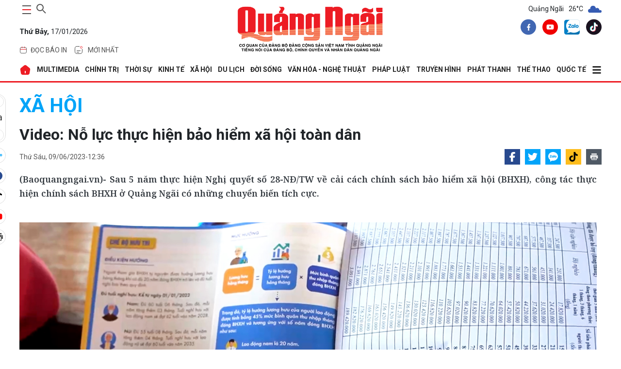

--- FILE ---
content_type: text/html; charset=utf-8
request_url: https://baoquangngai.vn/media/videos/202306/video-no-luc-thuc-hien-bao-hiem-xa-hoi-toan-dan-8200fa6/
body_size: 34318
content:
<!DOCTYPE html>
<html lang="vi" translate="no">
<head>
    <meta http-equiv="Content-Type" content="text/html;charset=utf-8" />
    <meta charset="UTF-8">
    <meta http-equiv="X-UA-Compatible" content="IE=edge">
    <meta http-equiv="content-language" content="vi">
    <meta name="viewport" content="width=device-width, initial-scale=1.0" />
    <meta name="google" content="notranslate" />
    <meta content="vi-vn" itemprop="inlanguage" />
    <title>Video: Nỗ lực thực hiện bảo hiểm xã hội toàn dân</title>
            <meta id="metaRobots" name="robots" content="index,follow,all,notranslate" />
    <meta name="format-detection" content="telephone=no" />
    <meta name="format-detection" content="address=no" />
    <meta name="Language" content="vi" />
    <link rel="icon" type="image/png" sizes="16x16" href="/image/icon_QNg.png">
        <meta name="description" content="(Baoquangngai.vn)- Sau 5 năm thực hiện Nghị quyết số 28-NĐ/TW về cải cách chính sách bảo hiểm xã hội (BHXH), công tác thực hiện chính sách BHXH ở Quảng Ngãi có những chuyển biến tích cực." />
    <meta name="keywords" content="ở rộng, Quảng Ngãi, bảo hiểm, nga., chính sách" />
    <meta name="news_keywords" content="ở rộng, Quảng Ngãi, bảo hiểm, nga., chính sách" />
    <link rel="canonical" href="https://baoquangngai.vn//media/videos/202306/video-no-luc-thuc-hien-bao-hiem-xa-hoi-toan-dan-8200fa6/" />
    <link rel="alternate" href="https://baoquangngai.vn//media/videos/202306/video-no-luc-thuc-hien-bao-hiem-xa-hoi-toan-dan-8200fa6/" hreflang="vi-vn" />
    <meta property="og:site_name" content="Video: Nỗ lực thực hiện bảo hiểm xã hội toàn dân">
    <meta property="og:url" itemprop="url" content="https://baoquangngai.vn//media/videos/202306/video-no-luc-thuc-hien-bao-hiem-xa-hoi-toan-dan-8200fa6/" />
    <meta property="og:type" content="article" />
    <meta property="og:title" charset="UTF-8" http-equiv="Content-Type" itemprop="headline" content="" />
        <meta property="og:description" content="(Baoquangngai.vn)- Sau 5 năm thực hiện Nghị quyết số 28-NĐ/TW về cải cách chính sách bảo hiểm xã hội (BHXH), công tác thực hiện chính sách BHXH ở Quảng Ngãi có những chuyển biến tích cực." />
    <meta property="og:image" content="https://image.baoquangngai.vn//data/062023/clip0480.00_10_03_36.still003_20230609002108.jpg" />
    <meta property="og:image:width">
    <meta property="og:image:height">
    <meta property="article:author" content="BaoQuangNgai" />
    <meta property="article:section" content="News" />
    <meta property="article:tag" content="ở rộng, Quảng Ngãi, bảo hiểm, nga., chính sách" />
    <link rel="shortcut icon" href="/image/icon_QNg.png">
    <!-- GOOGLE FONTS -->
    <link href="https://fonts.googleapis.com/css2?family=Noto+Serif:wght@400;700&family=Roboto:ital,wght@0,100;0,300;0,400;0,500;0,700;0,900;1,100;1,300;1,400;1,500;1,700;1,900&display=swap&subset=vietnamese" rel="stylesheet" />
    <!-- BootStrap -->
    <link href="/lib/bootstrap/bootstrap.min.css" rel="stylesheet" />
    <!-- Global -->
    <link href="/css/global.css?v=639042840482730748" rel="stylesheet" />
    
            <link href="/css/slug-all.css?v=0wfu40KLLkdqB8kqlcJEGaOflGBFtP-amKvnb1eKFAs" rel="stylesheet" />
            <link rel="stylesheet" href="https://cdn.jsdelivr.net/npm/glightbox/dist/css/glightbox.min.css" />
            <link href="/lib/toastr/toastr.min.css" rel="stylesheet" />
            <link href="/css/detail.css?v=8ehRpVem_o55LxpoPWNzDOsJ71wXxKQRKyrdsTeYifk" rel="stylesheet" />
        
        <script type="application/ld+json">
            {
            "@context": "http://schema.org",
            "@type": "NewsArticle",
            "headline": "Video: Nỗ lực thực hiện bảo hiểm xã hội toàn dân",
            "description": "(Baoquangngai.vn)- Sau 5 năm thực hiện Nghị quyết số 28-NĐ/TW về cải cách chính sách bảo hiểm xã hội (BHXH), công tác thực hiện chính sách BHXH ở Quảng Ngãi có những chuyển biến tích cực.",
            "image": "https://image.baoquangngai.vn//data/062023/clip0480.00_10_03_36.still003_20230609002108.jpg",
            "datePublished": "2023-06-09T12:36:17+07:00",
            "dateModified":  "2023-06-09T12:36:17+07:00",
            "publisher": {
            "@type": "Organization",
            "name": "Báo Quảng Ngãi điện tử"
            }
            }
        </script>
</head>
<body>
    
    <div b-ico8nbm7el class="container">
        <!--Header-->
        <header b-ico8nbm7el>
            <div class="main-head">
    <div class="item">
        <div class="control d-flex">
            <button class="main-nav-toggle" aria-label="maintoggle" onclick="menuToggle()">
                <span></span>
            </button>
            <div class="search-wrapper">
                <div class="input-holder">
                    <input type="text"
                           class="search-input"
                           placeholder="Tìm kiếm " id="inputSearch" />
                    <button class="search-icon" aria-label="searchicon"
                            onclick="searchToggle(this, event);">
                        <span></span>
                    </button>
                </div>
                <span class="close" onclick="searchToggle(this, event);"></span>
            </div>
        </div>
        <p class="date">
            <b>Th&#x1EE9; B&#x1EA3;y,</b>
            17/01/2026
        </p>
        <div class="header-menu">
            <ul class="list">
                <li class="menu-item">
                    <a href="/bao-in" class="tag">
                        <svg width="16"
                             height="16"
                             viewBox="0 0 16 16"
                             fill="none"
                             xmlns="http://www.w3.org/2000/svg">
                            <path d="M1.6665 6.5H14.3332"
                                  stroke="#ED1C24"
                                  stroke-linecap="round" />
                            <path d="M1.5 7.83333C1.5 5.31918 1.5 4.0621 2.26152 3.28105C3.02304 2.5 4.2487 2.5 6.7 2.5H9.3C11.7513 2.5 12.977 2.5 13.7385 3.28105C14.5 4.0621 14.5 5.31918 14.5 7.83333V9.16667C14.5 11.6808 14.5 12.9379 13.7385 13.719C12.977 14.5 11.7513 14.5 9.3 14.5H6.7C4.2487 14.5 3.02304 14.5 2.26152 13.719C1.5 12.9379 1.5 11.6808 1.5 9.16667V7.83333Z"
                                  stroke="#525252" />
                            <path d="M5.5 3.5V1.5"
                                  stroke="#ED1C24"
                                  stroke-linecap="round" />
                            <path d="M10.5 3.50002V1.50002"
                                  stroke="#ED1C24"
                                  stroke-linecap="round" />
                        </svg>
                        <span>đọc báo in</span>
                    </a>
                    <div class="dropdown-menu">
                        <ul>
                            <li class="list-item"><a href="/bao-in/bao-in-hang-ngay">Báo Hàng ngày</a></li>
                            <li class="list-item"><a href="/bao-in/bao-in-cuoi-tuan">Báo Cuối tuần</a></li>
                        </ul>
                    </div>
                </li>
                <li class="menu-item">
                    <a href="/tin-moi-nhat" class="tag">
                        <svg version="1.1"
                             id="Layer_1"
                             xmlns="http://www.w3.org/2000/svg"
                             xmlns:xlink="http://www.w3.org/1999/xlink"
                             x="0px"
                             y="0px"
                             width="24px"
                             height="24px"
                             viewBox="0 0 24 24"
                             enable-background="new 0 0 24 24"
                             xml:space="preserve">
                        <path fill="none"
                              stroke="#424242"
                              stroke-linecap="round"
                              d="M19.5,10.5V12c0,3.535,0,5.303-1.098,6.402
                    C17.303,19.5,15.535,19.5,12,19.5c-3.536,0-5.303,0-6.402-1.098C4.5,17.303,4.5,15.535,4.5,12c0-3.536,0-5.303,1.098-6.402
                    C6.697,4.5,8.464,4.5,12,4.5h1.5" />
                        <path fill="none"
                              stroke="#ED1C24"
                              d="M19.5,6.5c0,1.104-0.896,2-2,2s-2-0.896-2-2s0.896-2,2-2S19.5,5.396,19.5,6.5z" />
                        <path fill="none"
                              stroke="#424242"
                              stroke-linecap="round"
                              d="M8.5,13.5h7" />
                        <path fill="none"
                              stroke="#424242"
                              stroke-linecap="round"
                              d="M8.5,16.5h4" />
                    </svg>
                        <span>Mới nhất</span>
                    </a>
                </li>
            </ul>
        </div>
    </div>
    <div class="item">
        <h2 class="logo">
            <a href="/">
                <img src="/image/logo_BQNg.png" alt="Báo Quảng Ngãi" />
            </a>
        </h2>
    </div>
    <div class="item">
        <!--Thời tiết-->
            <div class="weather">
        <span>Quảng Ngãi</span>
                    <span>26°C</span>
                    <span>
                        <img src="https://file.thoitiet.edu.vn/thoitietedu/icons/03d.png" alt="Thới tiết Quảng Ngãi" />
                    </span>
    </div>

        <div class="share">
            <a aria-label="facebook" title="facebook" href="https://www.facebook.com/profile.php?id=100067857617655" class="item-social" rel="nofollow" target="_blank">
                <svg width="32" height="33" viewBox="0 0 32 33" fill="none" xmlns="http://www.w3.org/2000/svg">
                    <path d="M16 32.6406C24.8366 32.6406 32 25.4772 32 16.6406C32 7.80407 24.8366 0.640625 16 0.640625C7.16344 0.640625 0 7.80407 0 16.6406C0 25.4772 7.16344 32.6406 16 32.6406Z" fill="#4167B2"></path>
                    <path d="M18.8437 12.5446H20.1096V10.3398C19.8913 10.3098 19.1402 10.2422 18.2654 10.2422C16.4402 10.2422 15.1899 11.3902 15.1899 13.5003V15.4422H13.1758V17.907H15.1899V24.1089H17.6593V17.9076H19.592L19.8988 15.4427H17.6588V13.7447C17.6593 13.0323 17.8511 12.5446 18.8437 12.5446Z" fill="white"></path>
                </svg>
            </a>
            <a aria-label="youtube" title="youtube" href="https://www.youtube.com/truyenhinhquangngai" class="item-social" rel="nofollow" target="_blank">
                <svg width="32" height="33" viewBox="0 0 32 33" fill="none" xmlns="http://www.w3.org/2000/svg">
                    <path d="M16 32.6406C24.8366 32.6406 32 25.4772 32 16.6406C32 7.80407 24.8366 0.640625 16 0.640625C7.16344 0.640625 0 7.80407 0 16.6406C0 25.4772 7.16344 32.6406 16 32.6406Z" fill="#F00000"></path>
                    <path d="M23.1523 13.0461C23.0673 12.7303 22.9009 12.4425 22.6697 12.2113C22.4385 11.9801 22.1507 11.8137 21.835 11.7287C20.6723 11.4141 16.0003 11.4141 16.0003 11.4141C16.0003 11.4141 11.3283 11.4141 10.1656 11.7287C9.84989 11.8137 9.56203 11.9801 9.33084 12.2113C9.09966 12.4425 8.93324 12.7303 8.84827 13.0461C8.63117 14.2318 8.52582 15.4353 8.53361 16.6407C8.52582 17.8462 8.63117 19.0497 8.84827 20.2354C8.93324 20.5511 9.09966 20.8389 9.33084 21.0702C9.56203 21.3013 9.84989 21.4677 10.1656 21.5527C11.3283 21.8674 16.0003 21.8674 16.0003 21.8674C16.0003 21.8674 20.6723 21.8674 21.835 21.5527C22.1507 21.4677 22.4385 21.3013 22.6697 21.0702C22.9009 20.8389 23.0673 20.5511 23.1523 20.2354C23.3694 19.0497 23.4747 17.8462 23.467 16.6407C23.4747 15.4353 23.3694 14.2318 23.1523 13.0461ZM14.507 18.8807V14.4007L18.3843 16.6407L14.507 18.8807Z" fill="white"></path>
                </svg>
            </a>
            <a aria-label="zalo" title="zalo" href="https://zalo.me/2091284818927145141" class="item-social" rel="nofollow">
                <img src="/image/zalo-logo.webp" alt="Zalo Báo Quảng Ngãi điện tử" />
            </a>
            <a aria-label="tiktok" title="tiktok" href="https://www.tiktok.com/@baoquangngai.vn?_t=ZS-8wAkH3qmY3c&_r=1" class="item-social" rel="nofollow" target="_blank">
                <svg width="32" height="33" viewBox="0 0 32 33" fill="none" xmlns="http://www.w3.org/2000/svg">
                    <path fill-rule="evenodd" clip-rule="evenodd" d="M16 0.640625C24.8367 0.640625 32.0001 7.80406 32.0001 16.6407C32.0001 25.4773 24.8367 32.6407 16 32.6407C7.16343 32.6407 0 25.4773 0 16.6407C0 7.80406 7.16343 0.640625 16 0.640625ZM19.2123 7.42217C19.2447 7.69836 19.2915 7.96562 19.3526 8.2229L19.9577 8.2231C20.0701 9.18223 20.3423 10.0585 20.7704 10.786C21.4695 11.4335 22.3828 11.8328 23.4853 11.9035V12.7874C23.6898 12.83 23.9029 12.859 24.1245 12.8732V15.7234C22.6992 15.8637 21.4518 15.3945 19.9984 14.5204L20.2215 19.4016C20.2215 20.9758 20.2273 21.6953 19.3826 23.1433C17.4102 26.5246 13.796 26.6642 11.4937 24.9022C10.3159 24.4937 9.27908 23.7055 8.62513 22.6356C6.71713 19.5141 8.43706 14.4264 13.9711 13.9028L13.9621 14.655V14.8441C14.2601 14.7821 14.5731 14.7343 14.9023 14.7032V17.7091C13.7039 17.9065 12.9427 18.2745 12.5869 18.9551C11.8742 20.3181 12.1982 21.5016 12.9436 22.2488C14.5061 22.5172 16.246 21.4346 15.9841 18.0871V7.42207H19.2124L19.2123 7.42217Z" fill="#1A121F"></path>
                    <path fill-rule="evenodd" clip-rule="evenodd" d="M19.2135 7.42197C19.5104 9.95695 21.0293 11.7456 23.4863 11.9034V14.3078L23.4705 14.3092V12.2668C21.0134 12.1092 19.6006 10.5974 19.3037 8.06239L16.7008 8.06229V18.7273C17.0763 23.5277 13.336 23.6704 11.9052 21.8503C13.5834 22.8999 16.3084 22.2176 15.9852 18.0869V7.42188H19.2135V7.42197ZM12.2195 25.1017C10.7489 24.799 9.41157 23.9204 8.62619 22.6356C6.71819 19.514 8.43813 14.4264 13.9722 13.9028L13.9631 14.655C8.83259 15.4722 8.31746 20.9833 9.73826 23.2759C10.2861 24.16 11.1856 24.7818 12.2195 25.1017Z" fill="#26F4EE"></path>
                    <path fill-rule="evenodd" clip-rule="evenodd" d="M19.9573 8.22285C20.1264 9.66631 20.6574 10.9223 21.5369 11.7655C20.3018 11.1267 19.5564 9.9113 19.3229 8.22266L19.9574 8.22285H19.9573ZM23.469 12.7839C23.6784 12.8284 23.8968 12.8585 24.1241 12.8731V15.7232C22.6988 15.8636 21.4514 15.3943 19.9979 14.5203L20.221 19.4015C20.221 20.9757 20.2269 21.6951 19.3822 23.1432C17.3236 26.6721 13.4765 26.6705 11.1992 24.6609C14.1685 26.3664 19.3522 25.0312 19.3427 19.2415V13.9139C20.7963 14.788 22.0436 15.2573 23.4689 15.1168V12.7838L23.469 12.7839ZM13.9616 14.8441C14.2597 14.7821 14.5727 14.7342 14.9018 14.7031V17.709C13.7035 17.9065 12.9423 18.2744 12.5864 18.9551C11.5841 20.8716 12.6319 22.4339 14.019 22.9261C12.2838 22.8638 10.5621 21.0816 11.7577 18.7951C12.1136 18.1146 12.7633 17.7465 13.9616 17.5491V14.8442V14.8441Z" fill="#FB2C53"></path>
                    <path fill-rule="evenodd" clip-rule="evenodd" d="M19.3029 8.0626C19.5999 10.5976 21.0126 12.1094 23.4697 12.267V15.1172C22.0444 15.2575 20.797 14.7884 19.3435 13.9143V19.2418C19.355 26.1954 11.8746 26.7244 9.73749 23.2761C8.31669 20.9835 8.83173 15.4724 13.9624 14.6552V17.5492C12.764 17.7467 12.1144 18.1148 11.7585 18.7953C9.55922 23.0009 17.2302 25.503 16.7001 18.7275V8.0625L19.303 8.0626H19.3029Z" fill="#FEFEFE"></path>
                </svg>
            </a>
        </div>
    </div>
</div>
        </header>

        <!--Menu-->
            <nav class="main-nav menu-header">
        <div class="menu">
            <ul>
                <li>
                    <a href="/" alt="Báo Quảng Ngãi điện tử">
                        <svg width="24"
                        height="24"
                        viewBox="0 0 24 24"
                        fill="none"
                        xmlns="http://www.w3.org/2000/svg">
                            <path fill-rule="evenodd"
                            clip-rule="evenodd"
                            d="M14.28 2.77L20.83 8.01C21.75 8.76 22.32 10.26 22.14 11.43L20.88 18.97C20.59 20.64 18.99 22 17.3 22H6.69996C4.98996 22 3.41996 20.67 3.12996 18.98L1.86996 11.44C1.66996 10.26 2.23996 8.76 3.17996 8.01L9.72996 2.76C11 1.74 13 1.75 14.28 2.77ZM12 14C11.4477 14 11 14.4477 11 15V18C11 18.5523 11.4477 19 12 19C12.5523 19 13 18.5523 13 18V15C13 14.4477 12.5523 14 12 14Z"
                            fill="#ED1C24" />
                        </svg>
                    </a>
                </li>
                                    <li>
                                        <a href="/multimedia"> MULTIMEDIA </a>
                                        <div class="dropdown-menu">
                                            <ul>
                                                            <li class="list-item">
                                                                <a href="/multimedia/thoi-su-truyen-hinh">Thời sự truyền hình</a>
                                                            </li>
                                                            <li class="list-item">
                                                                <a href="/multimedia/video">Video</a>
                                                            </li>
                                                            <li class="list-item">
                                                                <a href="/multimedia/emagazine">Emagazine</a>
                                                            </li>
                                                            <li class="list-item">
                                                                <a href="/multimedia/podcast">Podcast</a>
                                                            </li>
                                                            <li class="list-item">
                                                                <a href="/multimedia/anh">Ảnh</a>
                                                            </li>
                                                            <li class="list-item">
                                                                <a href="/multimedia/infographic">Infographic</a>
                                                            </li>
                                            </ul>
                                        </div>
                                    </li>
                                    <li>
                                        <a href="/chinh-tri"> CHÍNH TRỊ </a>
                                        <div class="dropdown-menu">
                                            <ul>
                                                            <li class="list-item">
                                                                <a href="/chinh-tri/xay-dung-dang">Xây dựng Đảng</a>
                                                            </li>
                                                            <li class="list-item">
                                                                <a href="/chinh-tri/dua-nghi-quyet-vao-cuoc-song">Đưa Nghị quyết vào cuộc sống</a>
                                                            </li>
                                                            <li class="list-item">
                                                                <a href="/chinh-tri/hoc-va-lam-theo-bac">Học và làm theo Bác</a>
                                                            </li>
                                                            <li class="list-item">
                                                                <a href="/chinh-tri/quoc-hoi-hdnd">Quốc hội - HĐND</a>
                                                            </li>
                                                            <li class="list-item">
                                                                <a href="/chinh-tri/chinh-quyen">Chính quyền</a>
                                                            </li>
                                                            <li class="list-item">
                                                                <a href="/chinh-tri/quoc-phong-toan-dan">Quốc phòng toàn dân</a>
                                                            </li>
                                                            <li class="list-item">
                                                                <a href="/chinh-tri/nhan-su">Nhân sự</a>
                                                            </li>
                                                            <li class="list-item">
                                                                <a href="/chinh-tri/cai-cach-hanh-chinh">Cải cách hành chính</a>
                                                            </li>
                                            </ul>
                                        </div>
                                    </li>
                                    <li>
                                        <a href="/thoi-su"> THỜI SỰ </a>
                                        <div class="dropdown-menu">
                                            <ul>
                                                            <li class="list-item">
                                                                <a href="/thoi-su/trong-tinh">Trong tỉnh</a>
                                                            </li>
                                                            <li class="list-item">
                                                                <a href="/thoi-su/trong-nuoc">Trong nước</a>
                                                            </li>
                                                            <li class="list-item">
                                                                <a href="/thoi-su/doi-ngoai">Đối ngoại</a>
                                                            </li>
                                                            <li class="list-item">
                                                                <a href="/thoi-su/su-kien-binh-luan">Sự kiện - Bình luận</a>
                                                            </li>
                                            </ul>
                                        </div>
                                    </li>
                                    <li>
                                        <a href="/kinh-te"> KINH TẾ </a>
                                        <div class="dropdown-menu">
                                            <ul>
                                                            <li class="list-item">
                                                                <a href="/kinh-te/do-thi-cong-nghiep">Đô thị - Công nghiệp</a>
                                                            </li>
                                                            <li class="list-item">
                                                                <a href="/kinh-te/nong-nghiep-nong-thon">Nông nghiệp - Nông thôn</a>
                                                            </li>
                                                            <li class="list-item">
                                                                <a href="/kinh-te/bien-kinh-te-bien">Biển - Kinh tế biển</a>
                                                            </li>
                                                            <li class="list-item">
                                                                <a href="/kinh-te/tai-chinh-thuong-mai">Tài chính - Thương mại</a>
                                                            </li>
                                                            <li class="list-item">
                                                                <a href="/kinh-te/doanh-nghiep-doanh-nhan">Doanh nghiệp - Doanh nhân</a>
                                                            </li>
                                                            <li class="list-item">
                                                                <a href="/kinh-te/khoi-nghiep-ocop">Khởi nghiệp - OCOP</a>
                                                            </li>
                                            </ul>
                                        </div>
                                    </li>
                                    <li>
                                        <a href="/xa-hoi"> XÃ HỘI </a>
                                        <div class="dropdown-menu">
                                            <ul>
                                                            <li class="list-item">
                                                                <a href="/xa-hoi/giao-duc">Giáo dục</a>
                                                            </li>
                                                            <li class="list-item">
                                                                <a href="/xa-hoi/y-te">Y tế</a>
                                                            </li>
                                                            <li class="list-item">
                                                                <a href="/xa-hoi/hoi-doan-the">Hội - Đoàn thể</a>
                                                            </li>
                                                            <li class="list-item">
                                                                <a href="/xa-hoi/moi-truong">Môi trường</a>
                                                            </li>
                                                            <li class="list-item">
                                                                <a href="/xa-hoi/lao-dong-viec-lam">Lao động - Việc làm</a>
                                                            </li>
                                                            <li class="list-item">
                                                                <a href="/xa-hoi/nhip-song-vung-cao">Nhịp sống vùng cao</a>
                                                            </li>
                                            </ul>
                                        </div>
                                    </li>
                                    <li>
                                        <a href="/du-lich"> DU LỊCH </a>
                                        <div class="dropdown-menu">
                                            <ul>
                                                            <li class="list-item">
                                                                <a href="/du-lich/danh-lam-thang-canh">Danh lam thắng cảnh</a>
                                                            </li>
                                                            <li class="list-item">
                                                                <a href="/du-lich/trai-nghiem-kham-pha">Trải nghiệm - Khám phá</a>
                                                            </li>
                                                            <li class="list-item">
                                                                <a href="/du-lich/am-thuc">Ẩm thực</a>
                                                            </li>
                                            </ul>
                                        </div>
                                    </li>
                                    <li>
                                        <a href="/doi-song"> ĐỜI SỐNG </a>
                                        <div class="dropdown-menu">
                                            <ul>
                                                            <li class="list-item">
                                                                <a href="/doi-song/nguoi-tot-viec-tot">Người tốt - Việc tốt</a>
                                                            </li>
                                                            <li class="list-item">
                                                                <a href="/doi-song/thanh-am-cuoc-song">Thanh âm cuộc sống</a>
                                                            </li>
                                                            <li class="list-item">
                                                                <a href="/doi-song/hon-nhan-gia-dinh">Hôn nhân - Gia đình</a>
                                                            </li>
                                                            <li class="list-item">
                                                                <a href="/doi-song/vong-tay-nhan-ai">Vòng tay nhân ái</a>
                                                            </li>
                                                            <li class="list-item">
                                                                <a href="/doi-song/nhip-cau-ban-doc">Nhịp cầu bạn đọc</a>
                                                            </li>
                                                            <li class="list-item">
                                                                <a href="/doi-song/goc-ban-tre">Góc bạn trẻ</a>
                                                            </li>
                                                            <li class="list-item">
                                                                <a href="/doi-song/lam-dep">Làm đẹp</a>
                                                            </li>
                                            </ul>
                                        </div>
                                    </li>
                                    <li>
                                        <a href="/van-hoa-nghe-thuat"> VĂN HÓA - NGHỆ THUẬT </a>
                                        <div class="dropdown-menu">
                                            <ul>
                                                            <li class="list-item">
                                                                <a href="/van-hoa-nghe-thuat/tim-lai-dau-xua">Tìm lại dấu xưa</a>
                                                            </li>
                                                            <li class="list-item">
                                                                <a href="/van-hoa-nghe-thuat/thong-tin-van-hoa-van-nghe">Thông tin Văn hóa - Văn nghệ</a>
                                                            </li>
                                                            <li class="list-item">
                                                                <a href="/van-hoa-nghe-thuat/truyen-ngan-tap-but">Truyện ngắn - Tạp bút</a>
                                                            </li>
                                                            <li class="list-item">
                                                                <a href="/van-hoa-nghe-thuat/tac-gia-tac-pham">Tác giả - Tác phẩm</a>
                                                            </li>
                                                            <li class="list-item">
                                                                <a href="/van-hoa-nghe-thuat/tho">Thơ</a>
                                                            </li>
                                                            <li class="list-item">
                                                                <a href="/van-hoa-nghe-thuat/tuoi-hong">Tuổi hồng</a>
                                                            </li>
                                            </ul>
                                        </div>
                                    </li>
                                    <li>
                                        <a href="/phap-luat"> PHÁP LUẬT </a>
                                        <div class="dropdown-menu">
                                            <ul>
                                                            <li class="list-item">
                                                                <a href="/phap-luat/an-ninh-trat-tu">An ninh - Trật tự</a>
                                                            </li>
                                                            <li class="list-item">
                                                                <a href="/phap-luat/an-toan-giao-thong">An toàn giao thông</a>
                                                            </li>
                                                            <li class="list-item">
                                                                <a href="/phap-luat/tu-van-phap-luat">Tư vấn pháp luật</a>
                                                            </li>
                                                            <li class="list-item">
                                                                <a href="/phap-luat/van-ban-moi">Văn bản mới</a>
                                                            </li>
                                            </ul>
                                        </div>
                                    </li>
                                    <li>
                                        <a href="https://quangngaitv.vn/truyen-hinh" target="_blank"> Truyền hình </a>
                                        <div class="dropdown-menu">
                                            <ul>
                                            </ul>
                                        </div>
                                    </li>
                                    <li>
                                        <a href="https://quangngaitv.vn/phat-thanh" target="_blank"> Phát thanh </a>
                                        <div class="dropdown-menu">
                                            <ul>
                                            </ul>
                                        </div>
                                    </li>
                                    <li>
                                        <a href="/the-thao"> THỂ THAO </a>
                                        <div class="dropdown-menu">
                                            <ul>
                                                            <li class="list-item">
                                                                <a href="/the-thao/trong-tinh">Trong tỉnh</a>
                                                            </li>
                                                            <li class="list-item">
                                                                <a href="/the-thao/trong-nuoc">Trong nước</a>
                                                            </li>
                                                            <li class="list-item">
                                                                <a href="/the-thao/quoc-te">Quốc tế</a>
                                                            </li>
                                                            <li class="list-item">
                                                                <a href="/the-thao/sea-games-33">SEA Games 33</a>
                                                            </li>
                                                            <li class="list-item">
                                                                <a href="/the-thao/dai-hoi-tdtt">Đại hội TDTT</a>
                                                            </li>
                                            </ul>
                                        </div>
                                    </li>
                                    <li>
                                        <a href="/quoc-te"> QUỐC TẾ </a>
                                        <div class="dropdown-menu">
                                            <ul>
                                                            <li class="list-item">
                                                                <a href="/quoc-te/tin-tuc">Tin tức</a>
                                                            </li>
                                                            <li class="list-item">
                                                                <a href="/quoc-te/binh-luan">Bình luận</a>
                                                            </li>
                                                            <li class="list-item">
                                                                <a href="/quoc-te/tu-lieu">Tư liệu</a>
                                                            </li>
                                            </ul>
                                        </div>
                                    </li>
                    <li>
                        <a href="javascript:;">
                            <svg width="20"
                                 height="20"
                                 xmlns="http://www.w3.org/2000/svg"
                                 viewBox="0 0 448 512">
                                <path d="M0 96C0 78.3 14.3 64 32 64l384 0c17.7 0 32 14.3 32 32s-14.3 32-32 32L32 128C14.3 128 0 113.7 0 96zM0 256c0-17.7 14.3-32 32-32l384 0c17.7 0 32 14.3 32 32s-14.3 32-32 32L32 288c-17.7 0-32-14.3-32-32zM448 416c0 17.7-14.3 32-32 32L32 448c-17.7 0-32-14.3-32-32s14.3-32 32-32l384 0c17.7 0 32 14.3 32 32z" />
                            </svg>
                        </a>
                        <div class="dropdown-menu">
                            <ul>
                                            <li class="list-item">
                                                <a href="/quang-ngai-que-minh">QUẢNG NGÃI QUÊ MÌNH</a>
                                            </li>
                                            <li class="list-item">
                                                <a href="/khoa-hoc-cong-nghe">KHOA HỌC - CÔNG NGHỆ</a>
                                            </li>
                                            <li class="list-item">
                                                <a href="/hoat-dong-cua-lanh-dao-tinh">HOẠT ĐỘNG CỦA LÃNH ĐẠO TỈNH</a>
                                            </li>
                                            <li class="list-item">
                                                <a href="/phong-su">PHÓNG SỰ</a>
                                            </li>
                                            <li class="list-item">
                                                <a href="/phong-van-doi-thoai">PHỎNG VẤN - ĐỐI THOẠI</a>
                                            </li>
                                            <li class="list-item">
                                                <a href="/bao-in">BÁO IN</a>
                                            </li>
                                            <li class="list-item">
                                                <a href="/tet-online">TẾT ONLINE</a>
                                            </li>
                                            <li class="list-item">
                                                <a href="/chuyen-de-chuyen-sau">CHUYÊN ĐỀ CHUYÊN SÂU</a>
                                            </li>
                                            <li class="list-item">
                                                <a href="/nhin-ra-tinh-ban">NHÌN RA TỈNH BẠN</a>
                                            </li>
                                            <li class="list-item">
                                                <a href="/thong-tin-can-biet">THÔNG TIN CẦN BIẾT</a>
                                            </li>
                                            <li class="list-item">
                                                <a href="/o-to-xe-may">Ô TÔ - XE MÁY</a>
                                            </li>
                                            <li class="list-item">
                                                <a href="/multimedia">MULTIMEDIA</a>
                                            </li>
                            </ul>
                        </div>
                    </li>
            </ul>
        </div>
        <div class="sub-menu">
            <button class="close">
                <svg width="15"
                     height="15"
                     xmlns="http://www.w3.org/2000/svg"
                     viewBox="0 0 384 512">
                    <path d="M376.6 84.5c11.3-13.6 9.5-33.8-4.1-45.1s-33.8-9.5-45.1 4.1L192 206 56.6 43.5C45.3 29.9 25.1 28.1 11.5 39.4S-3.9 70.9 7.4 84.5L150.3 256 7.4 427.5c-11.3 13.6-9.5 33.8 4.1 45.1s33.8 9.5 45.1-4.1L192 306 327.4 468.5c11.3 13.6 31.5 15.4 45.1 4.1s15.4-31.5 4.1-45.1L233.7 256 376.6 84.5z" />
                </svg>
            </button>
            <div class="search-wrap">
                <div class="search-box">
                    <input id="inputSearchMB" type="text" placeholder="Tìm kiếm " />
                    <button class="icon" id="search_buttonMB">
                        <svg width="20"
                             height="20"
                             xmlns="http://www.w3.org/2000/svg"
                             viewBox="0 0 512 512">
                            <path d="M416 208c0 45.9-14.9 88.3-40 122.7L502.6 457.4c12.5 12.5 12.5 32.8 0 45.3s-32.8 12.5-45.3 0L330.7 376c-34.4 25.2-76.8 40-122.7 40C93.1 416 0 322.9 0 208S93.1 0 208 0S416 93.1 416 208zM208 352a144 144 0 1 0 0-288 144 144 0 1 0 0 288z" />
                        </svg>
                    </button>
                </div>
            </div>
            <div class="header-menu">
                <div class="tag">
                    <a href="/bao-in">
                        <svg width="16"
                             height="16"
                             viewBox="0 0 16 16"
                             fill="none"
                             xmlns="http://www.w3.org/2000/svg">
                            <path d="M1.6665 6.5H14.3332"
                                  stroke="#ED1C24"
                                  stroke-linecap="round"></path>
                            <path d="M1.5 7.83333C1.5 5.31918 1.5 4.0621 2.26152 3.28105C3.02304 2.5 4.2487 2.5 6.7 2.5H9.3C11.7513 2.5 12.977 2.5 13.7385 3.28105C14.5 4.0621 14.5 5.31918 14.5 7.83333V9.16667C14.5 11.6808 14.5 12.9379 13.7385 13.719C12.977 14.5 11.7513 14.5 9.3 14.5H6.7C4.2487 14.5 3.02304 14.5 2.26152 13.719C1.5 12.9379 1.5 11.6808 1.5 9.16667V7.83333Z"
                                  stroke="#525252"></path>
                            <path d="M5.5 3.5V1.5"
                                  stroke="#ED1C24"
                                  stroke-linecap="round"></path>
                            <path d="M10.5 3.50002V1.50002"
                                  stroke="#ED1C24"
                                  stroke-linecap="round"></path>
                        </svg>
                        <span>Đọc báo in</span>
                    </a>
                </div>
                <div class="tag">
                    <a href="/tin-moi-nhat">
                        <svg version="1.1"
                             id="Layer_1"
                             xmlns="http://www.w3.org/2000/svg"
                             xmlns:xlink="http://www.w3.org/1999/xlink"
                             x="0px"
                             y="0px"
                             width="24px"
                             height="24px"
                             viewBox="0 0 24 24"
                             enable-background="new 0 0 24 24"
                             xml:space="preserve">
                        <path fill="none"
                              stroke="#424242"
                              stroke-linecap="round"
                              d="M19.5,10.5V12c0,3.535,0,5.303-1.098,6.402
                  C17.303,19.5,15.535,19.5,12,19.5c-3.536,0-5.303,0-6.402-1.098C4.5,17.303,4.5,15.535,4.5,12c0-3.536,0-5.303,1.098-6.402
                  C6.697,4.5,8.464,4.5,12,4.5h1.5"></path>
                        <path fill="none"
                              stroke="#ED1C24"
                              d="M19.5,6.5c0,1.104-0.896,2-2,2s-2-0.896-2-2s0.896-2,2-2S19.5,5.396,19.5,6.5z"></path>
                        <path fill="none"
                              stroke="#424242"
                              stroke-linecap="round"
                              d="M8.5,13.5h7"></path>
                        <path fill="none"
                              stroke="#424242"
                              stroke-linecap="round"
                              d="M8.5,16.5h4"></path>
                    </svg>
                        <span>Mới nhất</span>
                    </a>
                </div>
            </div>
            <div class="category-menu">
                <ul>
                            <li>
                                <a class="title" href="/multimedia"> MULTIMEDIA </a>
                                <ul>
                                                <li class="list-item">
                                                    <a href="/multimedia/thoi-su-truyen-hinh">Thời sự truyền hình</a>
                                                </li>
                                                <li class="list-item">
                                                    <a href="/multimedia/video">Video</a>
                                                </li>
                                                <li class="list-item">
                                                    <a href="/multimedia/emagazine">Emagazine</a>
                                                </li>
                                                <li class="list-item">
                                                    <a href="/multimedia/podcast">Podcast</a>
                                                </li>
                                                <li class="list-item">
                                                    <a href="/multimedia/anh">Ảnh</a>
                                                </li>
                                                <li class="list-item">
                                                    <a href="/multimedia/infographic">Infographic</a>
                                                </li>
                                </ul>
                            </li>
                            <li>
                                <a class="title" href="/chinh-tri"> CHÍNH TRỊ </a>
                                <ul>
                                                <li class="list-item">
                                                    <a href="/chinh-tri/xay-dung-dang">Xây dựng Đảng</a>
                                                </li>
                                                <li class="list-item">
                                                    <a href="/chinh-tri/dua-nghi-quyet-vao-cuoc-song">Đưa Nghị quyết vào cuộc sống</a>
                                                </li>
                                                <li class="list-item">
                                                    <a href="/chinh-tri/hoc-va-lam-theo-bac">Học và làm theo Bác</a>
                                                </li>
                                                <li class="list-item">
                                                    <a href="/chinh-tri/quoc-hoi-hdnd">Quốc hội - HĐND</a>
                                                </li>
                                                <li class="list-item">
                                                    <a href="/chinh-tri/chinh-quyen">Chính quyền</a>
                                                </li>
                                                <li class="list-item">
                                                    <a href="/chinh-tri/quoc-phong-toan-dan">Quốc phòng toàn dân</a>
                                                </li>
                                                <li class="list-item">
                                                    <a href="/chinh-tri/nhan-su">Nhân sự</a>
                                                </li>
                                                <li class="list-item">
                                                    <a href="/chinh-tri/cai-cach-hanh-chinh">Cải cách hành chính</a>
                                                </li>
                                </ul>
                            </li>
                            <li>
                                <a class="title" href="/thoi-su"> THỜI SỰ </a>
                                <ul>
                                                <li class="list-item">
                                                    <a href="/thoi-su/trong-tinh">Trong tỉnh</a>
                                                </li>
                                                <li class="list-item">
                                                    <a href="/thoi-su/trong-nuoc">Trong nước</a>
                                                </li>
                                                <li class="list-item">
                                                    <a href="/thoi-su/doi-ngoai">Đối ngoại</a>
                                                </li>
                                                <li class="list-item">
                                                    <a href="/thoi-su/su-kien-binh-luan">Sự kiện - Bình luận</a>
                                                </li>
                                </ul>
                            </li>
                            <li>
                                <a class="title" href="/kinh-te"> KINH TẾ </a>
                                <ul>
                                                <li class="list-item">
                                                    <a href="/kinh-te/do-thi-cong-nghiep">Đô thị - Công nghiệp</a>
                                                </li>
                                                <li class="list-item">
                                                    <a href="/kinh-te/nong-nghiep-nong-thon">Nông nghiệp - Nông thôn</a>
                                                </li>
                                                <li class="list-item">
                                                    <a href="/kinh-te/bien-kinh-te-bien">Biển - Kinh tế biển</a>
                                                </li>
                                                <li class="list-item">
                                                    <a href="/kinh-te/tai-chinh-thuong-mai">Tài chính - Thương mại</a>
                                                </li>
                                                <li class="list-item">
                                                    <a href="/kinh-te/doanh-nghiep-doanh-nhan">Doanh nghiệp - Doanh nhân</a>
                                                </li>
                                                <li class="list-item">
                                                    <a href="/kinh-te/khoi-nghiep-ocop">Khởi nghiệp - OCOP</a>
                                                </li>
                                </ul>
                            </li>
                            <li>
                                <a class="title" href="/xa-hoi"> XÃ HỘI </a>
                                <ul>
                                                <li class="list-item">
                                                    <a href="/xa-hoi/giao-duc">Giáo dục</a>
                                                </li>
                                                <li class="list-item">
                                                    <a href="/xa-hoi/y-te">Y tế</a>
                                                </li>
                                                <li class="list-item">
                                                    <a href="/xa-hoi/hoi-doan-the">Hội - Đoàn thể</a>
                                                </li>
                                                <li class="list-item">
                                                    <a href="/xa-hoi/moi-truong">Môi trường</a>
                                                </li>
                                                <li class="list-item">
                                                    <a href="/xa-hoi/lao-dong-viec-lam">Lao động - Việc làm</a>
                                                </li>
                                                <li class="list-item">
                                                    <a href="/xa-hoi/nhip-song-vung-cao">Nhịp sống vùng cao</a>
                                                </li>
                                </ul>
                            </li>
                            <li>
                                <a class="title" href="/du-lich"> DU LỊCH </a>
                                <ul>
                                                <li class="list-item">
                                                    <a href="/du-lich/danh-lam-thang-canh">Danh lam thắng cảnh</a>
                                                </li>
                                                <li class="list-item">
                                                    <a href="/du-lich/trai-nghiem-kham-pha">Trải nghiệm - Khám phá</a>
                                                </li>
                                                <li class="list-item">
                                                    <a href="/du-lich/am-thuc">Ẩm thực</a>
                                                </li>
                                </ul>
                            </li>
                            <li>
                                <a class="title" href="/doi-song"> ĐỜI SỐNG </a>
                                <ul>
                                                <li class="list-item">
                                                    <a href="/doi-song/nguoi-tot-viec-tot">Người tốt - Việc tốt</a>
                                                </li>
                                                <li class="list-item">
                                                    <a href="/doi-song/thanh-am-cuoc-song">Thanh âm cuộc sống</a>
                                                </li>
                                                <li class="list-item">
                                                    <a href="/doi-song/hon-nhan-gia-dinh">Hôn nhân - Gia đình</a>
                                                </li>
                                                <li class="list-item">
                                                    <a href="/doi-song/vong-tay-nhan-ai">Vòng tay nhân ái</a>
                                                </li>
                                                <li class="list-item">
                                                    <a href="/doi-song/nhip-cau-ban-doc">Nhịp cầu bạn đọc</a>
                                                </li>
                                                <li class="list-item">
                                                    <a href="/doi-song/goc-ban-tre">Góc bạn trẻ</a>
                                                </li>
                                                <li class="list-item">
                                                    <a href="/doi-song/lam-dep">Làm đẹp</a>
                                                </li>
                                </ul>
                            </li>
                            <li>
                                <a class="title" href="/van-hoa-nghe-thuat"> VĂN HÓA - NGHỆ THUẬT </a>
                                <ul>
                                                <li class="list-item">
                                                    <a href="/van-hoa-nghe-thuat/tim-lai-dau-xua">Tìm lại dấu xưa</a>
                                                </li>
                                                <li class="list-item">
                                                    <a href="/van-hoa-nghe-thuat/thong-tin-van-hoa-van-nghe">Thông tin Văn hóa - Văn nghệ</a>
                                                </li>
                                                <li class="list-item">
                                                    <a href="/van-hoa-nghe-thuat/truyen-ngan-tap-but">Truyện ngắn - Tạp bút</a>
                                                </li>
                                                <li class="list-item">
                                                    <a href="/van-hoa-nghe-thuat/tac-gia-tac-pham">Tác giả - Tác phẩm</a>
                                                </li>
                                                <li class="list-item">
                                                    <a href="/van-hoa-nghe-thuat/tho">Thơ</a>
                                                </li>
                                                <li class="list-item">
                                                    <a href="/van-hoa-nghe-thuat/tuoi-hong">Tuổi hồng</a>
                                                </li>
                                </ul>
                            </li>
                            <li>
                                <a class="title" href="/phap-luat"> PHÁP LUẬT </a>
                                <ul>
                                                <li class="list-item">
                                                    <a href="/phap-luat/an-ninh-trat-tu">An ninh - Trật tự</a>
                                                </li>
                                                <li class="list-item">
                                                    <a href="/phap-luat/an-toan-giao-thong">An toàn giao thông</a>
                                                </li>
                                                <li class="list-item">
                                                    <a href="/phap-luat/tu-van-phap-luat">Tư vấn pháp luật</a>
                                                </li>
                                                <li class="list-item">
                                                    <a href="/phap-luat/van-ban-moi">Văn bản mới</a>
                                                </li>
                                </ul>
                            </li>
                            <li>
                                <a class="title" href="https://quangngaitv.vn/truyen-hinh" target="_blank"> Truyền hình </a>
                                <ul>
                                </ul>
                            </li>
                            <li>
                                <a class="title" href="https://quangngaitv.vn/phat-thanh" target="_blank"> Phát thanh </a>
                                <ul>
                                </ul>
                            </li>
                            <li>
                                <a class="title" href="/the-thao"> THỂ THAO </a>
                                <ul>
                                                <li class="list-item">
                                                    <a href="/the-thao/trong-tinh">Trong tỉnh</a>
                                                </li>
                                                <li class="list-item">
                                                    <a href="/the-thao/trong-nuoc">Trong nước</a>
                                                </li>
                                                <li class="list-item">
                                                    <a href="/the-thao/quoc-te">Quốc tế</a>
                                                </li>
                                                <li class="list-item">
                                                    <a href="/the-thao/sea-games-33">SEA Games 33</a>
                                                </li>
                                                <li class="list-item">
                                                    <a href="/the-thao/dai-hoi-tdtt">Đại hội TDTT</a>
                                                </li>
                                </ul>
                            </li>
                            <li>
                                <a class="title" href="/quoc-te"> QUỐC TẾ </a>
                                <ul>
                                                <li class="list-item">
                                                    <a href="/quoc-te/tin-tuc">Tin tức</a>
                                                </li>
                                                <li class="list-item">
                                                    <a href="/quoc-te/binh-luan">Bình luận</a>
                                                </li>
                                                <li class="list-item">
                                                    <a href="/quoc-te/tu-lieu">Tư liệu</a>
                                                </li>
                                </ul>
                            </li>
                            <li>
                                <a class="title" href="/quang-ngai-que-minh"> QUẢNG NGÃI QUÊ MÌNH </a>
                                <ul>
                                                <li class="list-item">
                                                    <a href="/quang-ngai-que-minh/dat-va-nguoi">Đất và người</a>
                                                </li>
                                                <li class="list-item">
                                                    <a href="/quang-ngai-que-minh/nhip-song-phuong-xa">Nhịp sống phương xa</a>
                                                </li>
                                </ul>
                            </li>
                            <li>
                                <a class="title" href="/khoa-hoc-cong-nghe"> KHOA HỌC - CÔNG NGHỆ </a>
                                <ul>
                                                <li class="list-item">
                                                    <a href="/khoa-hoc-cong-nghe/dien-dan-tri-thuc">Diễn đàn trí thức</a>
                                                </li>
                                                <li class="list-item">
                                                    <a href="/khoa-hoc-cong-nghe/chuyen-doi-so">Chuyển đổi số</a>
                                                </li>
                                                <li class="list-item">
                                                    <a href="/khoa-hoc-cong-nghe/cong-nghe">Công nghệ</a>
                                                </li>
                                                <li class="list-item">
                                                    <a href="/khoa-hoc-cong-nghe/thoi-tiet">Thời tiết</a>
                                                </li>
                                </ul>
                            </li>
                            <li>
                                <a class="title" href="/hoat-dong-cua-lanh-dao-tinh"> HOẠT ĐỘNG CỦA LÃNH ĐẠO TỈNH </a>
                                <ul>
                                                <li class="list-item">
                                                    <a href="/hoat-dong-cua-lanh-dao-tinh/tinh-uy">Tỉnh ủy</a>
                                                </li>
                                                <li class="list-item">
                                                    <a href="/hoat-dong-cua-lanh-dao-tinh/quoc-hoi">Quốc hội</a>
                                                </li>
                                                <li class="list-item">
                                                    <a href="/hoat-dong-cua-lanh-dao-tinh/ubnd-tinh">UBND tỉnh</a>
                                                </li>
                                                <li class="list-item">
                                                    <a href="/hoat-dong-cua-lanh-dao-tinh/uy-ban-mttq-vn-tinh">Ủy ban MTTQ VN tỉnh</a>
                                                </li>
                                </ul>
                            </li>
                            <li>
                                <a class="title" href="/phong-su"> PHÓNG SỰ </a>
                                <ul>
                                </ul>
                            </li>
                            <li>
                                <a class="title" href="/phong-van-doi-thoai"> PHỎNG VẤN - ĐỐI THOẠI </a>
                                <ul>
                                </ul>
                            </li>
                            <li>
                                <a class="title" href="/bao-in"> BÁO IN </a>
                                <ul>
                                </ul>
                            </li>
                            <li>
                                <a class="title" href="/tet-online"> TẾT ONLINE </a>
                                <ul>
                                                <li class="list-item">
                                                    <a href="/tet-online/tet-khoe-tet-vui">Tết khỏe - Tết vui</a>
                                                </li>
                                                <li class="list-item">
                                                    <a href="/tet-online/tet-xua-tet-nay">Tết xưa - Tết nay</a>
                                                </li>
                                                <li class="list-item">
                                                    <a href="/tet-online/nhip-song-tet">Nhịp sống Tết</a>
                                                </li>
                                                <li class="list-item">
                                                    <a href="/tet-online/cam-xuc-dau-xuan">Cảm xúc đầu xuân</a>
                                                </li>
                                </ul>
                            </li>
                            <li>
                                <a class="title" href="/chuyen-de-chuyen-sau"> CHUYÊN ĐỀ CHUYÊN SÂU </a>
                                <ul>
                                                <li class="list-item">
                                                    <a href="/chuyen-de-chuyen-sau/tien-toi-dai-hoi-lan-thu-xiv-cua-dang">TIẾN TỚI ĐẠI HỘI LẦN THỨ XIV CỦA ĐẢNG</a>
                                                </li>
                                                <li class="list-item">
                                                    <a href="/chuyen-de-chuyen-sau/viet-nam-ky-nguyen-vuon-minh">VIỆT NAM - KỶ NGUYÊN VƯƠN MÌNH</a>
                                                </li>
                                                <li class="list-item">
                                                    <a href="/chuyen-de-chuyen-sau/tinh-gon-to-chuc-bo-may">TINH GỌN TỔ CHỨC BỘ MÁY</a>
                                                </li>
                                                <li class="list-item">
                                                    <a href="/chuyen-de-chuyen-sau/hoc-tap-va-lam-theo-bac">HỌC TẬP VÀ LÀM THEO BÁC</a>
                                                </li>
                                                <li class="list-item">
                                                    <a href="/chuyen-de-chuyen-sau/dung-quat-diem-den-hap-dan">DUNG QUẤT - ĐIỂM ĐẾN HẤP DẪN</a>
                                                </li>
                                </ul>
                            </li>
                            <li>
                                <a class="title" href="/nhin-ra-tinh-ban"> NHÌN RA TỈNH BẠN </a>
                                <ul>
                                </ul>
                            </li>
                            <li>
                                <a class="title" href="/thong-tin-can-biet"> THÔNG TIN CẦN BIẾT </a>
                                <ul>
                                                <li class="list-item">
                                                    <a href="/thong-tin-can-biet/bat-dong-san">Bất động sản</a>
                                                </li>
                                                <li class="list-item">
                                                    <a href="/thong-tin-can-biet/rao-vat">Rao vặt</a>
                                                </li>
                                                <li class="list-item">
                                                    <a href="/thong-tin-can-biet/nha-hang-khach-san">Nhà hàng - Khách sạn</a>
                                                </li>
                                                <li class="list-item">
                                                    <a href="/thong-tin-can-biet/tu-van-tieu-dung">Tư vấn tiêu dùng</a>
                                                </li>
                                                <li class="list-item">
                                                    <a href="/thong-tin-can-biet/thong-tin-doanh-nghiep">Thông tin doanh nghiệp</a>
                                                </li>
                                </ul>
                            </li>
                            <li>
                                <a class="title" href="/o-to-xe-may"> Ô TÔ - XE MÁY </a>
                                <ul>
                                                <li class="list-item">
                                                    <a href="/o-to-xe-may/tu-van-xe">Tư vấn xe</a>
                                                </li>
                                                <li class="list-item">
                                                    <a href="/o-to-xe-may/thi-truong-xe">Thị trường xe</a>
                                                </li>
                                </ul>
                            </li>
                            <li>
                                <a class="title" href="/multimedia"> MULTIMEDIA </a>
                                <ul>
                                                <li class="list-item">
                                                    <a href="/multimedia/thoi-su-truyen-hinh">Thời sự truyền hình</a>
                                                </li>
                                                <li class="list-item">
                                                    <a href="/multimedia/video">Video</a>
                                                </li>
                                                <li class="list-item">
                                                    <a href="/multimedia/emagazine">Emagazine</a>
                                                </li>
                                                <li class="list-item">
                                                    <a href="/multimedia/podcast">Podcast</a>
                                                </li>
                                                <li class="list-item">
                                                    <a href="/multimedia/anh">Ảnh</a>
                                                </li>
                                                <li class="list-item">
                                                    <a href="/multimedia/infographic">Infographic</a>
                                                </li>
                                </ul>
                            </li>
                </ul>
            </div>
        </div>
    </nav>


        <!--Body-->
            <div>
        <input type="text" value="463" hidden id="detailId" />
        <input type="text" value="Video: Nỗ lực thực hiện bảo hiểm xã hội toàn dân" hidden id="detailTitle" />
        <input type="text" value="/data/062023/clip0480.00_10_03_36.still003_20230609002108.jpg" hidden id="detailImage" />
        <input type="text" hidden id="linkima" />
        <div class="detail-page max-width">
            <div class="main">
                <div class="tool-bar">
                    <div class="sticky-wrap">
                        <div class="font-box">
                            <span class="size" id="btn-sizebig">
                                <svg width="24"
                                     height="24"
                                     viewBox="0 0 24 24"
                                     fill="none"
                                     xmlns="http://www.w3.org/2000/svg">
                                    <path d="M16 12.75H8V11.25H16V12.75Z" fill="#565656"></path>
                                    <path d="M11.25 16L11.25 8L12.75 8L12.75 16L11.25 16Z"
                                          fill="#565656"></path>
                                    <rect x="0.5"
                                          y="0.5"
                                          width="23"
                                          height="23"
                                          rx="11.5"
                                          stroke="#E2E2E2"></rect>
                                </svg>
                            </span>
                            <span id="btn-sizedf" data-bs-toggle="tooltip"
                                  data-bs-placement="right"
                                  title="Thiết lập cỡ chữ mặc định">
                                <svg width="24"
                                     height="24"
                                     viewBox="0 0 24 24"
                                     fill="none"
                                     xmlns="http://www.w3.org/2000/svg">
                                    <path d="M6.41903 17.1122C5.9697 17.1122 5.56191 17.0276 5.19567 16.8583C4.82943 16.686 4.53859 16.4382 4.32315 16.1151C4.10772 15.7888 4 15.3949 4 14.9332C4 14.527 4.08002 14.1977 4.24006 13.9453C4.40009 13.6899 4.61399 13.4898 4.88175 13.3452C5.1495 13.2005 5.44496 13.0928 5.76811 13.022C6.09434 12.9482 6.42211 12.8897 6.75142 12.8466C7.18229 12.7912 7.53161 12.7496 7.79936 12.7219C8.07019 12.6912 8.26716 12.6404 8.39027 12.5696C8.51645 12.4988 8.57955 12.3757 8.57955 12.2003V12.1634C8.57955 11.7079 8.4549 11.3539 8.20561 11.1016C7.9594 10.8492 7.58546 10.723 7.08381 10.723C6.56368 10.723 6.15589 10.8369 5.86044 11.0646C5.56499 11.2924 5.35724 11.5355 5.23722 11.794L4.20312 11.4247C4.38778 10.9938 4.634 10.6584 4.94176 10.4183C5.2526 10.1752 5.59115 10.0059 5.95739 9.91051C6.3267 9.81203 6.68987 9.76278 7.04688 9.76278C7.27462 9.76278 7.53622 9.79048 7.83168 9.84588C8.13021 9.8982 8.41797 10.0075 8.69496 10.1736C8.97502 10.3398 9.20739 10.5907 9.39205 10.9261C9.5767 11.2616 9.66903 11.7109 9.66903 12.2741V16.946H8.57955V15.9858H8.52415C8.45028 16.1397 8.32718 16.3043 8.15483 16.4798C7.98248 16.6552 7.7532 16.8045 7.46697 16.9276C7.18075 17.0507 6.83144 17.1122 6.41903 17.1122ZM6.58523 16.1335C7.0161 16.1335 7.37926 16.0489 7.67472 15.8796C7.97325 15.7103 8.19792 15.4918 8.34872 15.2241C8.5026 14.9563 8.57955 14.6747 8.57955 14.3793V13.3821C8.53338 13.4375 8.43182 13.4883 8.27486 13.5344C8.12098 13.5775 7.94247 13.616 7.73935 13.6499C7.5393 13.6806 7.34387 13.7083 7.15305 13.733C6.96532 13.7545 6.81297 13.773 6.69602 13.7884C6.41288 13.8253 6.1482 13.8853 5.90199 13.9684C5.65885 14.0484 5.46188 14.17 5.31108 14.3331C5.16335 14.4931 5.08949 14.7116 5.08949 14.9886C5.08949 15.3672 5.22952 15.6534 5.50959 15.8473C5.79273 16.0381 6.15128 16.1335 6.58523 16.1335Z"
                                          fill="#222222"></path>
                                    <path d="M14.9303 17.1761C14.3082 17.1761 13.7435 17.0589 13.2364 16.8246C12.7293 16.5859 12.3266 16.2429 12.0283 15.7955C11.73 15.3437 11.5809 14.7983 11.5809 14.1591C11.5809 13.5966 11.6917 13.1406 11.9133 12.7912C12.1349 12.4375 12.431 12.1605 12.8018 11.9602C13.1725 11.7599 13.5816 11.6108 14.029 11.5128C14.4807 11.4105 14.9346 11.3295 15.3905 11.2699C15.9871 11.1932 16.4708 11.1357 16.8415 11.0973C17.2165 11.0547 17.4893 10.9844 17.6597 10.8864C17.8344 10.7884 17.9218 10.6179 17.9218 10.375V10.3239C17.9218 9.69318 17.7492 9.20312 17.404 8.85369C17.0631 8.50426 16.5454 8.32955 15.8508 8.32955C15.1306 8.32955 14.566 8.48722 14.1569 8.80256C13.7478 9.1179 13.4601 9.45455 13.2939 9.8125L11.8621 9.30114C12.1178 8.70454 12.4587 8.24006 12.8849 7.90767C13.3153 7.57102 13.784 7.33665 14.2911 7.20455C14.8025 7.06818 15.3053 7 15.7996 7C16.115 7 16.4772 7.03835 16.8863 7.11506C17.2996 7.1875 17.6981 7.33878 18.0816 7.56889C18.4694 7.79901 18.7911 8.14631 19.0468 8.6108C19.3025 9.07528 19.4303 9.69744 19.4303 10.4773V16.946H17.9218V15.6165H17.8451C17.7428 15.8295 17.5724 16.0575 17.3337 16.3004C17.0951 16.5433 16.7776 16.75 16.3813 16.9205C15.985 17.0909 15.5013 17.1761 14.9303 17.1761ZM15.1604 15.821C15.757 15.821 16.2599 15.7038 16.6689 15.4695C17.0823 15.2351 17.3934 14.9325 17.6022 14.5618C17.8153 14.1911 17.9218 13.8011 17.9218 13.392V12.0114C17.8579 12.0881 17.7172 12.1584 17.4999 12.2223C17.2868 12.282 17.0397 12.3352 16.7584 12.3821C16.4814 12.4247 16.2108 12.4631 15.9466 12.4972C15.6867 12.527 15.4758 12.5526 15.3138 12.5739C14.9218 12.625 14.5553 12.7081 14.2144 12.8232C13.8778 12.9339 13.605 13.1023 13.3962 13.3281C13.1917 13.5497 13.0894 13.8523 13.0894 14.2358C13.0894 14.7599 13.2833 15.1562 13.6711 15.4247C14.0631 15.6889 14.5596 15.821 15.1604 15.821Z"
                                          fill="#222222"></path>
                                </svg>
                            </span>
                            <span class="size" id="btn-sizesmall">
                                <svg width="24"
                                     height="24"
                                     viewBox="0 0 24 24"
                                     fill="none"
                                     xmlns="http://www.w3.org/2000/svg">
                                    <path d="M16 13H8V11.5H16V13Z" fill="#222222"></path>
                                    <rect x="0.5"
                                          y="0.5"
                                          width="23"
                                          height="23"
                                          rx="11.5"
                                          stroke="#E2E2E2"></rect>
                                </svg>
                            </span>
                        </div>
                        <a href="javascript:;" class="share-btn">
                            <svg width="24" height="24" viewBox="0 0 16 16" fill="none" xmlns="http://www.w3.org/2000/svg">
                                <path d="M16 7.2C16 11.1765 12.4183 14.4 8 14.4C7.45205 14.4 6.91698 14.3504 6.4 14.256C6 14.4 6 14.4 3.2 16C3.2 15.6 3.2 13.2 3.2 12.9605C1.25689 11.6469 0 9.55558 0 7.2C0 3.22355 3.58172 0 8 0C12.4183 0 16 3.22355 16 7.2Z" fill="#fff"></path>
                                <path d="M3.65124 8.30327C4.20689 8.30327 4.72943 8.29959 5.24828 8.30327C5.53899 8.30695 5.69722 8.42838 5.72666 8.66021C5.75978 8.95092 5.5905 9.14595 5.27404 9.14963C4.67791 9.15699 4.08546 9.15331 3.48933 9.15331C3.31637 9.15331 3.1471 9.16067 2.97415 9.14963C2.76072 9.13859 2.55097 9.09443 2.44794 8.87364C2.3449 8.65285 2.4185 8.45414 2.55833 8.27383C3.12502 7.55258 3.6954 6.82766 4.26577 6.10641C4.29889 6.06225 4.332 6.0181 4.36512 5.97762C4.32833 5.91506 4.27681 5.9445 4.23265 5.94082C3.83523 5.93714 3.43413 5.94082 3.03671 5.93714C2.94471 5.93714 2.85272 5.9261 2.7644 5.9077C2.55465 5.85986 2.42586 5.65011 2.4737 5.44404C2.50681 5.30421 2.61721 5.19014 2.75704 5.15702C2.84536 5.13494 2.93735 5.1239 3.02935 5.1239C3.68436 5.12022 4.34304 5.12022 4.99805 5.1239C5.11581 5.12022 5.22988 5.13494 5.34396 5.16438C5.59418 5.24901 5.7009 5.48084 5.60154 5.72371C5.51323 5.93346 5.37339 6.11377 5.23356 6.29408C4.7515 6.90861 4.26945 7.51946 3.78739 8.12664C3.74691 8.17447 3.71012 8.22231 3.65124 8.30327Z" fill="#02a4f9"></path>
                                <path d="M7.92075 6.36767C8.00907 6.25359 8.10106 6.14688 8.25194 6.11744C8.54264 6.05856 8.81495 6.24623 8.81863 6.54062C8.82967 7.27659 8.82599 8.01256 8.81863 8.74853C8.81863 8.93988 8.69351 9.10915 8.5132 9.16435C8.32921 9.23426 8.11946 9.17907 7.99803 9.02083C7.93547 8.94356 7.90971 8.92884 7.8214 8.99875C7.48653 9.27106 7.10751 9.3189 6.69905 9.18643C6.04404 8.973 5.77541 8.4615 5.70182 7.8396C5.62454 7.16619 5.84901 6.59214 6.4525 6.23887C6.95296 5.94081 7.46077 5.96657 7.92075 6.36767ZM6.61809 7.71081C6.62545 7.87272 6.67697 8.02728 6.77265 8.15607C6.97136 8.42102 7.35038 8.47622 7.61901 8.27751C7.66316 8.24439 7.70364 8.20391 7.74044 8.15607C7.94651 7.8764 7.94651 7.41642 7.74044 7.13676C7.63741 6.99324 7.47549 6.90861 7.30254 6.90493C6.89776 6.87917 6.61441 7.19195 6.61809 7.71081ZM10.4709 7.73289C10.4414 6.78717 11.0633 6.08064 11.9465 6.05488C12.8848 6.02544 13.5693 6.6547 13.5987 7.57466C13.6282 8.50566 13.0578 9.16435 12.1783 9.25266C11.2179 9.34834 10.4561 8.65285 10.4709 7.73289ZM11.3945 7.64457C11.3871 7.82857 11.4423 8.00888 11.5527 8.15975C11.7551 8.4247 12.1341 8.47622 12.3991 8.27015C12.4396 8.24071 12.4727 8.20391 12.5058 8.16711C12.7192 7.88744 12.7192 7.41642 12.5095 7.13676C12.4065 6.99692 12.2445 6.90861 12.0716 6.90493C11.6742 6.88285 11.3945 7.18459 11.3945 7.64457ZM10.147 7.0006C10.147 7.57098 10.1507 8.14135 10.147 8.71173C10.1507 8.973 9.94465 9.19011 9.68339 9.19747C9.63923 9.19747 9.59139 9.19379 9.54723 9.18275C9.36324 9.13491 9.22341 8.93988 9.22341 8.70805V5.78257C9.22341 5.60962 9.21973 5.44035 9.22341 5.2674C9.22709 4.98405 9.4074 4.80006 9.67971 4.80006C9.95937 4.79638 10.147 4.98037 10.147 5.27476C10.1507 5.84881 10.147 6.42655 10.147 7.0006Z" fill="#02a4f9"></path>
                            </svg>
                        </a>
                        <a href="https://www.facebook.com/profile.php?id=100067857617655" class="share-btn" target="_blank">
                            <svg width="24"
                                 height="24"
                                 viewBox="0 0 24 24"
                                 fill="none"
                                 xmlns="http://www.w3.org/2000/svg">
                                <path d="M3 12.0541C3.00105 16.5089 6.22045 20.3019 10.5931 21V14.6712H8.30981V12.0541H10.5958V10.062C10.4935 9.118 10.814 8.17719 11.4702 7.49472C12.1263 6.81225 13.0503 6.45885 13.9914 6.53037C14.6668 6.54136 15.3405 6.60188 16.0073 6.71149V8.93821H14.8697C14.4781 8.8866 14.0843 9.01675 13.7994 9.29198C13.5145 9.56722 13.3692 9.95775 13.4046 10.3535V12.0541H15.8984L15.4997 14.6721H13.4046V21C18.1334 20.248 21.4494 15.9025 20.9504 11.1116C20.4512 6.32062 16.3116 2.76144 11.5307 3.0125C6.74959 3.26356 3.00076 7.23697 3 12.0541Z"
                                      fill="#284a8f"></path>
                            </svg>
                        </a>
                        <a href="https://www.tiktok.com/@baoquangngai.vn" class="share-btn" target="_blank">
                            <svg width="18"
                                 height="18"
                                 xmlns="http://www.w3.org/2000/svg"
                                 viewBox="0 0 448 512">
                                <path d="M448 209.9a210.1 210.1 0 0 1 -122.8-39.3V349.4A162.6 162.6 0 1 1 185 188.3V278.2a74.6 74.6 0 1 0 52.2 71.2V0l88 0a121.2 121.2 0 0 0 1.9 22.2h0A122.2 122.2 0 0 0 381 102.4a121.4 121.4 0 0 0 67 20.1z" />
                            </svg>
                        </a>
                        <a href="https://www.youtube.com/channel/UCCp7PVxBNR57VuzqPRWVn1A/featured" class="share-btn">
                            <svg width="18"
                                 height="18"
                                 xmlns="http://www.w3.org/2000/svg"
                                 viewBox="0 0 576 512">
                                <path d="M549.7 124.1c-6.3-23.7-24.8-42.3-48.3-48.6C458.8 64 288 64 288 64S117.2 64 74.6 75.5c-23.5 6.3-42 24.9-48.3 48.6-11.4 42.9-11.4 132.3-11.4 132.3s0 89.4 11.4 132.3c6.3 23.7 24.8 41.5 48.3 47.8C117.2 448 288 448 288 448s170.8 0 213.4-11.5c23.5-6.3 42-24.2 48.3-47.8 11.4-42.9 11.4-132.3 11.4-132.3s0-89.4-11.4-132.3zm-317.5 213.5V175.2l142.7 81.2-142.7 81.2z" />
                            </svg>
                        </a>
                        <a href="javascript:;" class="share-btn" onclick='onPrint();'>
                            <svg width="24"
                                 height="24"
                                 viewBox="0 0 24 24"
                                 fill="none"
                                 xmlns="http://www.w3.org/2000/svg">
                                <path fill-rule="evenodd"
                                      clip-rule="evenodd"
                                      d="M19.3488 4H6.09317V6.64052H19.3488V4ZM20.6744 7.97138H4.76768C4.03597 7.97138 3.44212 8.56523 3.44278 9.29694V15.9195H6.09391V18.5693C6.09391 19.3023 6.68776 19.8961 7.4208 19.8961H18.026C18.7563 19.8961 19.3489 19.3043 19.3489 18.5732V15.9195H22V9.29164C22 8.55927 21.4061 7.97138 20.6744 7.97138ZM20.6744 10.6225H19.3489V9.29694H20.6744V10.6225ZM18.0233 18.5759H7.41881V11.9428H18.0233V18.5759ZM8.74442 13.2736H16.6978V14.5992H8.74442V13.2736ZM16.6978 15.9247H8.74442V17.2503H16.6978V15.9247Z"
                                      fill="#565656"></path>
                            </svg>
                        </a>
                    </div>
                </div>
                            <input type="text" value="12" hidden id="categoryId" />
                            <p class="category"><a href="/xa-hoi">XÃ HỘI</a></p>
                <h2 class="title">
                    Video: Nỗ lực thực hiện bảo hiểm xã hội toàn dân
                </h2>
                <div class="post-box">
                        <div class="time">Th&#x1EE9; S&#xE1;u, 09/06/2023-12:36</div>
                    <div class="share-list">
                        <a href="https://www.facebook.com/sharer/sharer.php?u=https://baoquangngai.vn//media/videos/202306/video-no-luc-thuc-hien-bao-hiem-xa-hoi-toan-dan-8200fa6/" class="item" target="_blank" data-track-content data-content-name="article-actions" data-content-piece="article-actions-facebook" alt="Chia sẻ bài lên Facebook">
                            <svg xmlns="http://www.w3.org/2000/svg" viewBox="0 0 320 512">
                                <path d="M80 299.3V512H196V299.3h86.5l18-97.8H196V166.9c0-51.7 20.3-71.5 72.7-71.5c16.3 0 29.4 .4 37 1.2V7.9C291.4 4 256.4 0 236.2 0C129.3 0 80 50.5 80 159.4v42.1H14v97.8H80z" />
                            </svg>
                        </a>
                        <a href="https://twitter.com/intent/tweet?text=https://baoquangngai.vn//media/videos/202306/video-no-luc-thuc-hien-bao-hiem-xa-hoi-toan-dan-8200fa6/" class="item" target="_blank" data-track-content data-content-name="article-actions" data-content-piece="article-actions-twitter" rel="nofollow" alt="Chia sẻ bài lên Twitter">
                            <svg xmlns="http://www.w3.org/2000/svg" viewBox="0 0 512 512">
                                <path d="M459.4 151.7c.3 4.5 .3 9.1 .3 13.6 0 138.7-105.6 298.6-298.6 298.6-59.5 0-114.7-17.2-161.1-47.1 8.4 1 16.6 1.3 25.3 1.3 49.1 0 94.2-16.6 130.3-44.8-46.1-1-84.8-31.2-98.1-72.8 6.5 1 13 1.6 19.8 1.6 9.4 0 18.8-1.3 27.6-3.6-48.1-9.7-84.1-52-84.1-103v-1.3c14 7.8 30.2 12.7 47.4 13.3-28.3-18.8-46.8-51-46.8-87.4 0-19.5 5.2-37.4 14.3-53 51.7 63.7 129.3 105.3 216.4 109.8-1.6-7.8-2.6-15.9-2.6-24 0-57.8 46.8-104.9 104.9-104.9 30.2 0 57.5 12.7 76.7 33.1 23.7-4.5 46.5-13.3 66.6-25.3-7.8 24.4-24.4 44.8-46.1 57.8 21.1-2.3 41.6-8.1 60.4-16.2-14.3 20.8-32.2 39.3-52.6 54.3z" />
                            </svg>
                        </a>
                        <a href="javascript:;" class="item zalo-share-button" data-href="https://baoquangngai.vn//media/videos/202306/video-no-luc-thuc-hien-bao-hiem-xa-hoi-toan-dan-8200fa6/" data-oaid="4216052709651326837" data-layout="2" data-color="white" data-customize="true" alt="Chia sẻ bài lên Zalo">
                            <svg width="16"
                                 height="16"
                                 viewBox="0 0 16 16"
                                 fill="none"
                                 xmlns="http://www.w3.org/2000/svg">
                                <path d="M16 7.2C16 11.1765 12.4183 14.4 8 14.4C7.45205 14.4 6.91698 14.3504 6.4 14.256C6 14.4 6 14.4 3.2 16C3.2 15.6 3.2 13.2 3.2 12.9605C1.25689 11.6469 0 9.55558 0 7.2C0 3.22355 3.58172 0 8 0C12.4183 0 16 3.22355 16 7.2Z"
                                      fill="#fff" />
                                <path d="M3.65124 8.30327C4.20689 8.30327 4.72943 8.29959 5.24828 8.30327C5.53899 8.30695 5.69722 8.42838 5.72666 8.66021C5.75978 8.95092 5.5905 9.14595 5.27404 9.14963C4.67791 9.15699 4.08546 9.15331 3.48933 9.15331C3.31637 9.15331 3.1471 9.16067 2.97415 9.14963C2.76072 9.13859 2.55097 9.09443 2.44794 8.87364C2.3449 8.65285 2.4185 8.45414 2.55833 8.27383C3.12502 7.55258 3.6954 6.82766 4.26577 6.10641C4.29889 6.06225 4.332 6.0181 4.36512 5.97762C4.32833 5.91506 4.27681 5.9445 4.23265 5.94082C3.83523 5.93714 3.43413 5.94082 3.03671 5.93714C2.94471 5.93714 2.85272 5.9261 2.7644 5.9077C2.55465 5.85986 2.42586 5.65011 2.4737 5.44404C2.50681 5.30421 2.61721 5.19014 2.75704 5.15702C2.84536 5.13494 2.93735 5.1239 3.02935 5.1239C3.68436 5.12022 4.34304 5.12022 4.99805 5.1239C5.11581 5.12022 5.22988 5.13494 5.34396 5.16438C5.59418 5.24901 5.7009 5.48084 5.60154 5.72371C5.51323 5.93346 5.37339 6.11377 5.23356 6.29408C4.7515 6.90861 4.26945 7.51946 3.78739 8.12664C3.74691 8.17447 3.71012 8.22231 3.65124 8.30327Z"
                                      fill="#02a4f9" />
                                <path d="M7.92075 6.36767C8.00907 6.25359 8.10106 6.14688 8.25194 6.11744C8.54264 6.05856 8.81495 6.24623 8.81863 6.54062C8.82967 7.27659 8.82599 8.01256 8.81863 8.74853C8.81863 8.93988 8.69351 9.10915 8.5132 9.16435C8.32921 9.23426 8.11946 9.17907 7.99803 9.02083C7.93547 8.94356 7.90971 8.92884 7.8214 8.99875C7.48653 9.27106 7.10751 9.3189 6.69905 9.18643C6.04404 8.973 5.77541 8.4615 5.70182 7.8396C5.62454 7.16619 5.84901 6.59214 6.4525 6.23887C6.95296 5.94081 7.46077 5.96657 7.92075 6.36767ZM6.61809 7.71081C6.62545 7.87272 6.67697 8.02728 6.77265 8.15607C6.97136 8.42102 7.35038 8.47622 7.61901 8.27751C7.66316 8.24439 7.70364 8.20391 7.74044 8.15607C7.94651 7.8764 7.94651 7.41642 7.74044 7.13676C7.63741 6.99324 7.47549 6.90861 7.30254 6.90493C6.89776 6.87917 6.61441 7.19195 6.61809 7.71081ZM10.4709 7.73289C10.4414 6.78717 11.0633 6.08064 11.9465 6.05488C12.8848 6.02544 13.5693 6.6547 13.5987 7.57466C13.6282 8.50566 13.0578 9.16435 12.1783 9.25266C11.2179 9.34834 10.4561 8.65285 10.4709 7.73289ZM11.3945 7.64457C11.3871 7.82857 11.4423 8.00888 11.5527 8.15975C11.7551 8.4247 12.1341 8.47622 12.3991 8.27015C12.4396 8.24071 12.4727 8.20391 12.5058 8.16711C12.7192 7.88744 12.7192 7.41642 12.5095 7.13676C12.4065 6.99692 12.2445 6.90861 12.0716 6.90493C11.6742 6.88285 11.3945 7.18459 11.3945 7.64457ZM10.147 7.0006C10.147 7.57098 10.1507 8.14135 10.147 8.71173C10.1507 8.973 9.94465 9.19011 9.68339 9.19747C9.63923 9.19747 9.59139 9.19379 9.54723 9.18275C9.36324 9.13491 9.22341 8.93988 9.22341 8.70805V5.78257C9.22341 5.60962 9.21973 5.44035 9.22341 5.2674C9.22709 4.98405 9.4074 4.80006 9.67971 4.80006C9.95937 4.79638 10.147 4.98037 10.147 5.27476C10.1507 5.84881 10.147 6.42655 10.147 7.0006Z"
                                      fill="#02a4f9" />
                            </svg>
                            <script src="https://sp.zalo.me/plugins/sdk.js"></script>
                        </a>
                        <a href="https://www.tiktok.com/@baoquangngai.vn" class="item" target="_blank">
                            <svg xmlns="http://www.w3.org/2000/svg" viewBox="0 0 448 512">
                                <path d="M448 209.9a210.1 210.1 0 0 1 -122.8-39.3V349.4A162.6 162.6 0 1 1 185 188.3V278.2a74.6 74.6 0 1 0 52.2 71.2V0l88 0a121.2 121.2 0 0 0 1.9 22.2h0A122.2 122.2 0 0 0 381 102.4a121.4 121.4 0 0 0 67 20.1z" />
                            </svg>
                        </a>
                        <a href="javascript:;" class="item" onclick='onPrint();'>
                            <svg width="24"
                                 height="24"
                                 viewBox="0 0 24 24"
                                 fill="none"
                                 xmlns="http://www.w3.org/2000/svg">
                                <path fill-rule="evenodd"
                                      clip-rule="evenodd"
                                      d="M19.3488 4H6.09317V6.64052H19.3488V4ZM20.6744 7.97138H4.76768C4.03597 7.97138 3.44212 8.56523 3.44278 9.29694V15.9195H6.09391V18.5693C6.09391 19.3023 6.68776 19.8961 7.4208 19.8961H18.026C18.7563 19.8961 19.3489 19.3043 19.3489 18.5732V15.9195H22V9.29164C22 8.55927 21.4061 7.97138 20.6744 7.97138ZM20.6744 10.6225H19.3489V9.29694H20.6744V10.6225ZM18.0233 18.5759H7.41881V11.9428H18.0233V18.5759ZM8.74442 13.2736H16.6978V14.5992H8.74442V13.2736ZM16.6978 15.9247H8.74442V17.2503H16.6978V15.9247Z"
                                      fill="#565656"></path>
                            </svg>
                        </a>
                    </div>
                </div>
                <div class="article" id="body">
                    <div class="detail">
                            <div id="content"></div>
                    </div>
                </div>
                <div class="share-box">
                    <a href="javascript:;" class="share-btn" data-href="https://baoquangngai.vn//media/videos/202306/video-no-luc-thuc-hien-bao-hiem-xa-hoi-toan-dan-8200fa6/" data-width="" data-layout="standard" data-action="like" data-size="small" data-share="true">
                        <script async defer crossorigin="anonymous" src="https://connect.facebook.net/en_GB/sdk.js#xfbml=1&version=v15.0" nonce="2OlsrvK4"></script>
                        <svg width="16"
                             height="16"
                             xmlns="http://www.w3.org/2000/svg"
                             viewBox="0 0 512 512"
                             class="icon">
                            <path d="M313.4 32.9c26 5.2 42.9 30.5 37.7 56.5l-2.3 11.4c-5.3 26.7-15.1 52.1-28.8 75.2l144 0c26.5 0 48 21.5 48 48c0 18.5-10.5 34.6-25.9 42.6C497 275.4 504 288.9 504 304c0 23.4-16.8 42.9-38.9 47.1c4.4 7.3 6.9 15.8 6.9 24.9c0 21.3-13.9 39.4-33.1 45.6c.7 3.3 1.1 6.8 1.1 10.4c0 26.5-21.5 48-48 48l-97.5 0c-19 0-37.5-5.6-53.3-16.1l-38.5-25.7C176 420.4 160 390.4 160 358.3l0-38.3 0-48 0-24.9c0-29.2 13.3-56.7 36-75l7.4-5.9c26.5-21.2 44.6-51 51.2-84.2l2.3-11.4c5.2-26 30.5-42.9 56.5-37.7zM32 192l64 0c17.7 0 32 14.3 32 32l0 224c0 17.7-14.3 32-32 32l-64 0c-17.7 0-32-14.3-32-32L0 224c0-17.7 14.3-32 32-32z"
                                  fill="#fff" />
                        </svg>

                        <span>Thích</span>
                        <span class="ms-2">0</span>
                    </a>
                    <a href="https://www.facebook.com/sharer/sharer.php?u=https://baoquangngai.vn//media/videos/202306/video-no-luc-thuc-hien-bao-hiem-xa-hoi-toan-dan-8200fa6/" class="share-btn" target="_blank" data-track-content data-content-name="article-actions" data-content-piece="article-actions-facebook" alt="Chia sẻ bài lên Facebook">
                        <svg width="16"
                             height="16"
                             xmlns="http://www.w3.org/2000/svg"
                             viewBox="0 0 320 512"
                             class="icon">
                            <path d="M80 299.3V512H196V299.3h86.5l18-97.8H196V166.9c0-51.7 20.3-71.5 72.7-71.5c16.3 0 29.4 .4 37 1.2V7.9C291.4 4 256.4 0 236.2 0C129.3 0 80 50.5 80 159.4v42.1H14v97.8H80z"
                                  fill="#fff" />
                        </svg>

                        <span>Chia sẻ Facebook</span>
                    </a>
                    <a href="javascript:;" class="share-btn" data-href="https://baoquangngai.vn//media/videos/202306/video-no-luc-thuc-hien-bao-hiem-xa-hoi-toan-dan-8200fa6/" data-oaid="4216052709651326837" data-layout="2" data-color="white" data-customize="true" alt="Chia sẻ bài lên Zalo">
                        <svg width="16"
                             height="16"
                             viewBox="0 0 16 16"
                             fill="none"
                             xmlns="http://www.w3.org/2000/svg"
                             class="icon">
                            <path d="M16 7.2C16 11.1765 12.4183 14.4 8 14.4C7.45205 14.4 6.91698 14.3504 6.4 14.256C6 14.4 6 14.4 3.2 16C3.2 15.6 3.2 13.2 3.2 12.9605C1.25689 11.6469 0 9.55558 0 7.2C0 3.22355 3.58172 0 8 0C12.4183 0 16 3.22355 16 7.2Z"
                                  fill="white" />
                            <path d="M3.65124 8.30327C4.20689 8.30327 4.72943 8.29959 5.24828 8.30327C5.53899 8.30695 5.69722 8.42838 5.72666 8.66021C5.75978 8.95092 5.5905 9.14595 5.27404 9.14963C4.67791 9.15699 4.08546 9.15331 3.48933 9.15331C3.31637 9.15331 3.1471 9.16067 2.97415 9.14963C2.76072 9.13859 2.55097 9.09443 2.44794 8.87364C2.3449 8.65285 2.4185 8.45414 2.55833 8.27383C3.12502 7.55258 3.6954 6.82766 4.26577 6.10641C4.29889 6.06225 4.332 6.0181 4.36512 5.97762C4.32833 5.91506 4.27681 5.9445 4.23265 5.94082C3.83523 5.93714 3.43413 5.94082 3.03671 5.93714C2.94471 5.93714 2.85272 5.9261 2.7644 5.9077C2.55465 5.85986 2.42586 5.65011 2.4737 5.44404C2.50681 5.30421 2.61721 5.19014 2.75704 5.15702C2.84536 5.13494 2.93735 5.1239 3.02935 5.1239C3.68436 5.12022 4.34304 5.12022 4.99805 5.1239C5.11581 5.12022 5.22988 5.13494 5.34396 5.16438C5.59418 5.24901 5.7009 5.48084 5.60154 5.72371C5.51323 5.93346 5.37339 6.11377 5.23356 6.29408C4.7515 6.90861 4.26945 7.51946 3.78739 8.12664C3.74691 8.17447 3.71012 8.22231 3.65124 8.30327Z"
                                  fill="#029DED" />
                            <path d="M7.92075 6.36767C8.00907 6.25359 8.10106 6.14688 8.25194 6.11744C8.54264 6.05856 8.81495 6.24623 8.81863 6.54062C8.82967 7.27659 8.82599 8.01256 8.81863 8.74853C8.81863 8.93988 8.69351 9.10915 8.5132 9.16435C8.32921 9.23426 8.11946 9.17907 7.99803 9.02083C7.93547 8.94356 7.90971 8.92884 7.8214 8.99875C7.48653 9.27106 7.10751 9.3189 6.69905 9.18643C6.04404 8.973 5.77541 8.4615 5.70182 7.8396C5.62454 7.16619 5.84901 6.59214 6.4525 6.23887C6.95296 5.94081 7.46077 5.96657 7.92075 6.36767ZM6.61809 7.71081C6.62545 7.87272 6.67697 8.02728 6.77265 8.15607C6.97136 8.42102 7.35038 8.47622 7.61901 8.27751C7.66316 8.24439 7.70364 8.20391 7.74044 8.15607C7.94651 7.8764 7.94651 7.41642 7.74044 7.13676C7.63741 6.99324 7.47549 6.90861 7.30254 6.90493C6.89776 6.87917 6.61441 7.19195 6.61809 7.71081ZM10.4709 7.73289C10.4414 6.78717 11.0633 6.08064 11.9465 6.05488C12.8848 6.02544 13.5693 6.6547 13.5987 7.57466C13.6282 8.50566 13.0578 9.16435 12.1783 9.25266C11.2179 9.34834 10.4561 8.65285 10.4709 7.73289ZM11.3945 7.64457C11.3871 7.82857 11.4423 8.00888 11.5527 8.15975C11.7551 8.4247 12.1341 8.47622 12.3991 8.27015C12.4396 8.24071 12.4727 8.20391 12.5058 8.16711C12.7192 7.88744 12.7192 7.41642 12.5095 7.13676C12.4065 6.99692 12.2445 6.90861 12.0716 6.90493C11.6742 6.88285 11.3945 7.18459 11.3945 7.64457ZM10.147 7.0006C10.147 7.57098 10.1507 8.14135 10.147 8.71173C10.1507 8.973 9.94465 9.19011 9.68339 9.19747C9.63923 9.19747 9.59139 9.19379 9.54723 9.18275C9.36324 9.13491 9.22341 8.93988 9.22341 8.70805V5.78257C9.22341 5.60962 9.21973 5.44035 9.22341 5.2674C9.22709 4.98405 9.4074 4.80006 9.67971 4.80006C9.95937 4.79638 10.147 4.98037 10.147 5.27476C10.1507 5.84881 10.147 6.42655 10.147 7.0006Z"
                                  fill="#029DED" />
                        </svg>

                        <span>Chia sẻ Zalo</span>
                        <script src="https://sp.zalo.me/plugins/sdk.js"></script>
                    </a>
                    <a href="javascript:;" class="share-btn" onclick='onPrint();'>
                        <svg width="16"
                             height="16"
                             viewBox="0 0 16 16"
                             fill="none"
                             xmlns="http://www.w3.org/2000/svg">
                            <path d="M10.3116 12.4946H5.68935C5.39482 12.4946 5.15601 12.7334 5.15601 13.028C5.15601 13.3225 5.39479 13.5613 5.68935 13.5613H10.3116C10.6061 13.5613 10.8449 13.3225 10.8449 13.028C10.8449 12.7334 10.6061 12.4946 10.3116 12.4946Z"
                                  fill="#503D1F"
                                  fill-opacity="0.6" />
                            <path d="M10.3116 10.8125H5.68935C5.39482 10.8125 5.15601 11.0513 5.15601 11.3458C5.15601 11.6404 5.39479 11.8792 5.68935 11.8792H10.3116C10.6061 11.8792 10.8449 11.6404 10.8449 11.3458C10.8449 11.0513 10.6061 10.8125 10.3116 10.8125Z"
                                  fill="#503D1F"
                                  fill-opacity="0.6" />
                            <path d="M14.7556 4.18476H13.0586V1.09804C13.0586 0.80351 12.8198 0.564697 12.5253 0.564697H3.47475C3.18022 0.564697 2.94141 0.803479 2.94141 1.09804V4.18476H1.24444C0.55825 4.18476 0 4.74304 0 5.42923V10.7949C0 11.4811 0.55825 12.0394 1.24444 12.0394H2.9415V14.9023C2.9415 15.1968 3.18028 15.4356 3.47484 15.4356H12.5252C12.8197 15.4356 13.0585 15.1969 13.0585 14.9023V12.0394H14.7556C15.4418 12.0394 16 11.4811 16 10.7949V5.42923C16 4.74307 15.4418 4.18476 14.7556 4.18476ZM4.00806 1.63138H11.9919V4.18476H4.00806V1.63138ZM11.9918 14.3689H4.00819C4.00819 14.2647 4.00819 10.1345 4.00819 10.0056H11.9918C11.9918 10.1377 11.9918 14.2687 11.9918 14.3689ZM12.5253 7.31648H11.1677C10.8731 7.31648 10.6343 7.0777 10.6343 6.78313C10.6343 6.48857 10.8731 6.24979 11.1677 6.24979H12.5253C12.8198 6.24979 13.0586 6.48857 13.0586 6.78313C13.0586 7.0777 12.8198 7.31648 12.5253 7.31648Z"
                                  fill="#503D1F"
                                  fill-opacity="0.6" />
                        </svg>
                    </a>
                </div>
                    <div class="tag-box">
                        <div class="icon">
                            <svg width="20"
                            height="20"
                            viewBox="0 0 20 20"
                            fill="none"
                            xmlns="http://www.w3.org/2000/svg">
                                <path d="M17.3462 2.6543H11.81C11.2783 2.6543 10.7784 2.86137 10.4024 3.23738L2.57283 11.067C2.19682 11.443 1.98975 11.9429 1.98975 12.4746C1.98975 13.0063 2.19682 13.5062 2.57283 13.8822L8.10893 19.4181C8.49697 19.8062 9.00674 20.0002 9.51646 20.0002C10.0262 20.0002 10.536 19.8061 10.924 19.418L18.7537 11.5884C19.1297 11.2123 19.3368 10.7125 19.3368 10.1808V4.64484C19.3368 3.54727 18.4438 2.6543 17.3462 2.6543ZM14.692 9.28961C13.5944 9.28961 12.7015 8.39664 12.7015 7.29902C12.7015 6.20141 13.5944 5.30844 14.692 5.30844C15.7897 5.30844 16.6826 6.20141 16.6826 7.29902C16.6826 8.39664 15.7897 9.28961 14.692 9.28961Z"
                                fill="#503D1F"
                                fill-opacity="0.6" />
                                <path d="M16.0198 0H10.4836C9.95185 0 9.452 0.20707 9.07603 0.583086L1.24642 8.41273C0.8704 8.78871 0.66333 9.28859 0.66333 9.82031C0.66333 10.2362 0.790518 10.6323 1.02567 10.9652C1.18188 10.6602 1.38579 10.3777 1.63517 10.1284L9.46474 2.29879C10.0913 1.67219 10.9245 1.32707 11.8107 1.32707H17.3468C17.5398 1.32707 17.7288 1.34457 17.9129 1.37641C17.6534 0.578516 16.9031 0 16.0198 0Z"
                                fill="#503D1F"
                                fill-opacity="0.6" />
                            </svg>
                        </div>
                        <div class="wrap">
                                <a href="/tu-khoa/o-rong-1462" class="tag">ở rộng</a>
                                <a href="/tu-khoa/quang-ngai-10" class="tag">Quảng Ngãi</a>
                                <a href="/tu-khoa/bao-hiem-2149" class="tag">bảo hiểm</a>
                                <a href="/tu-khoa/nga-632" class="tag">nga.</a>
                                <a href="/tu-khoa/chinh-sach-940" class="tag">chính sách</a>
                        </div>
                    </div>
                <div class="comment">
                    <div class="comment-box">
                        <!-- ko with: $root.commentModel -->
                        <p class="title">Bình luận</p>
                        <div class="d-flex">
                            <input class="w-50" data-bind="value: name" rows="4" placeholder="Nhập họ và tên ..."></input>
                            <input class="w-50" data-bind="value: email" rows="4" placeholder="Nhập email ..."></input>
                        </div>
                        <textarea data-bind="value: bodyComment" cols="10" placeholder="Viết bình luận của bạn vào đây ..."></textarea>
                        <input class="btn" type="submit" data-bind="click: $root.SendCmt" value="Gửi bình luận" />
                        <!-- /ko -->
                        <div class="other-comment-box">
                            <!--ko foreach: $root.comments()-->
                            <!--ko if: ParentId == 0 -->
                            <div class="comment-list">
                                <div class="icon-box">
                                    <img class="reader" src="/image/user.png">
                                </div>
                                <div class="user-info ms-3">
                                    <div class="user-name d-flex">
                                        <h6 class="mb-0" data-bind="text:FullName + ' | ' + Avatar">Báo Quảng Ngãi</h6>
                                        <div class="txt mb-0" data-bind="text: moment.unix(CreateDate).format('DD/MM/YYYY')"></div>
                                    </div>
                                    <div class="content">
                                        <p class="reguler-barlow" data-bind="text:Message"></p>
                                    </div>
                                </div>
                            </div>
                            <!-- /ko -->
                            <!--ko foreach: $root.comments()-->
                            <!--ko if: ParentId != 0  && ParentId == $parent.Id -->
                            <div class="comment-list answer-box">
                                <div class="icon-box">
                                    <img class="reader" src="/image/user.png">
                                </div>
                                <div class="user-info ms-3">
                                    <div class="user-name d-flex">
                                        <h6 class="mb-0" data-bind="text:FullName + ' | ' + Avatar">Báo Quảng Ngãi</h6>
                                        <div class="txt mb-0" data-bind="text: moment.unix(CreateDate).format('DD/MM/YYYY')"></div>
                                    </div>
                                    <div class="content">
                                        <p class="reguler-barlow" data-bind="text:Message"></p>
                                    </div>
                                </div>
                            </div>
                            <!-- /ko -->
                            <!-- /ko -->
                            <!-- /ko -->
                        </div>
                    </div>
                </div>
                <!--Cùng chuyên mục-->
                                <div class="same">
                    <p class="cate-title">Cùng chuyên mục</p>
                    <div class="list">
                                <article class="story-wrap">
                                    <div class="img-wrap">
                                        <div class="asp-16-9-contain">
                                            <a href="/tham-tang-qua-me-viet-nam-anh-hung-tai-xa-an-phu-va-phuong-nghia-lo-73780.htm" title="Thăm, tặng quà Mẹ Việt Nam Anh hùng tại xã An Phú và phường Nghĩa Lộ">
                                                <picture>
                                                    <source media="(min-width: 500px)" data-srcset="https://image.baoquangngai.vn//DACVINH/2026/01/16_01_2026/DAC_VINH/931534929_294239643_img_0954.jpg?w=721&h=406&format=webp 1x, https://image.baoquangngai.vn//DACVINH/2026/01/16_01_2026/DAC_VINH/931534929_294239643_img_0954.jpg?w=460&h=259&format=webp 2x">

                                                    <img class="asp-16-9 lazy" data-src="https://image.baoquangngai.vn//DACVINH/2026/01/16_01_2026/DAC_VINH/931534929_294239643_img_0954.jpg?w=721&h=406&format=webp" data-srcset="https://image.baoquangngai.vn//DACVINH/2026/01/16_01_2026/DAC_VINH/931534929_294239643_img_0954.jpg?w=721&h=406&format=webp 1x, https://image.baoquangngai.vn//DACVINH/2026/01/16_01_2026/DAC_VINH/931534929_294239643_img_0954.jpg?w=460&h=259&format=webp 2x" alt="Thăm, tặng quà Mẹ Việt Nam Anh hùng tại xã An Phú và phường Nghĩa Lộ" title="Thăm, tặng quà Mẹ Việt Nam Anh hùng tại xã An Phú và phường Nghĩa Lộ" />
                                                </picture>
                                            </a>
                                        </div>
                                    </div>
                                    <div class="info-wrap">
                                        <h3 class="name">
                                            <a href="/tham-tang-qua-me-viet-nam-anh-hung-tai-xa-an-phu-va-phuong-nghia-lo-73780.htm" title="Thăm, tặng quà Mẹ Việt Nam Anh hùng tại xã An Phú và phường Nghĩa Lộ">
                                                Thăm, tặng quà Mẹ Việt Nam Anh hùng tại xã An Phú và phường Nghĩa Lộ
                                            </a>
                                        </h3>
                                        <p class="category">
                                                <span class="date">16/01/2026</span>
                                        </p>
                                        <p class="description">
                                            <a href="/tham-tang-qua-me-viet-nam-anh-hung-tai-xa-an-phu-va-phuong-nghia-lo-73780.htm">
                                                (Baoquangngai.vn)- &#x110;&#x1EBF;n th&#x103;m gia &#x111;&#xEC;nh c&#xE1;c M&#x1EB9; Vi&#x1EC7;t Nam anh h&#xF9;ng, &#x110;o&#xE0;n c&#xF4;ng t&#xE1;c b&#xE0;y t&#x1ECF; l&#xF2;ng bi&#x1EBF;t &#x1A1;n s&#xE2;u s&#x1EAF;c tr&#x1B0;&#x1EDB;c nh&#x1EEF;ng hy sinh to l&#x1EDB;n c&#x1EE7;a c&#xE1;c M&#x1EB9; trong c&#xF4;ng cu&#x1ED9;c b&#x1EA3;o v&#x1EC7; T&#x1ED5; qu&#x1ED1;c.
                                            </a>
                                        </p>
                                    </div>
                                </article>
                                <article class="story-wrap">
                                    <div class="img-wrap">
                                        <div class="asp-16-9-contain">
                                            <a href="/tong-ket-cong-tac-hoi-va-phong-trao-nong-dan-nam-2025-73784.htm" title="Tổng kết công tác Hội và phong trào nông dân năm 2025">
                                                <picture>
                                                    <source media="(min-width: 500px)" data-srcset="https://image.baoquangngai.vn/2026/1/16/19/455468736_939689397_668137282_img_5203.jpg?w=721&h=406&format=webp 1x, https://image.baoquangngai.vn/2026/1/16/19/455468736_939689397_668137282_img_5203.jpg?w=460&h=259&format=webp 2x">

                                                    <img class="asp-16-9 lazy" data-src="https://image.baoquangngai.vn/2026/1/16/19/455468736_939689397_668137282_img_5203.jpg?w=721&h=406&format=webp" data-srcset="https://image.baoquangngai.vn/2026/1/16/19/455468736_939689397_668137282_img_5203.jpg?w=721&h=406&format=webp 1x, https://image.baoquangngai.vn/2026/1/16/19/455468736_939689397_668137282_img_5203.jpg?w=460&h=259&format=webp 2x" alt="Tổng kết công tác Hội và phong trào nông dân năm 2025" title="Tổng kết công tác Hội và phong trào nông dân năm 2025" />
                                                </picture>
                                            </a>
                                        </div>
                                    </div>
                                    <div class="info-wrap">
                                        <h3 class="name">
                                            <a href="/tong-ket-cong-tac-hoi-va-phong-trao-nong-dan-nam-2025-73784.htm" title="Tổng kết công tác Hội và phong trào nông dân năm 2025">
                                                Tổng kết công tác Hội và phong trào nông dân năm 2025
                                            </a>
                                        </h3>
                                        <p class="category">
                                                <span class="date">16/01/2026</span>
                                        </p>
                                        <p class="description">
                                            <a href="/tong-ket-cong-tac-hoi-va-phong-trao-nong-dan-nam-2025-73784.htm">
                                                (Baoquangngai.vn)- H&#x1ED9;i ngh&#x1ECB; nh&#x1EB1;m t&#x1ED5;ng k&#x1EBF;t th&#x1EF1;c ti&#x1EC5;n, th&#x1ED1;ng nh&#x1EA5;t t&#x1B0; duy, x&#xE1;c &#x111;&#x1ECB;nh r&#xF5; ph&#x1B0;&#x1A1;ng h&#x1B0;&#x1EDB;ng, nhi&#x1EC7;m v&#x1EE5; tr&#x1ECD;ng t&#xE2;m n&#x103;m 2026 v&#xE0; t&#x1EA1;o n&#x1EC1;n t&#x1EA3;ng &#x111;&#x1EC3; c&#xE1;c c&#x1EA5;p h&#x1ED9;i tri&#x1EC3;n khai &#x111;&#x1ED3;ng b&#x1ED9;, hi&#x1EC7;u qu&#x1EA3; trong th&#x1EDD;i gian t&#x1EDB;i.
                                            </a>
                                        </p>
                                    </div>
                                </article>
                                <article class="story-wrap">
                                    <div class="img-wrap">
                                        <div class="asp-16-9-contain">
                                            <a href="/tu-nguyen-giao-nop-ca-the-dong-vat-nguy-cap-quy-hiem-73726.htm" title="Tự nguyện giao nộp cá thể động vật nguy cấp, quý hiếm">
                                                <picture>
                                                    <source media="(min-width: 500px)" data-srcset="https://image.baoquangngai.vn/VANTUYEN/2026/01/15_01_2026/VAN_TUYEN/796411994_865487994_dong-vat-ib-(1).jpg?w=721&h=406&format=webp 1x, https://image.baoquangngai.vn/VANTUYEN/2026/01/15_01_2026/VAN_TUYEN/796411994_865487994_dong-vat-ib-(1).jpg?w=460&h=259&format=webp 2x">

                                                    <img class="asp-16-9 lazy" data-src="https://image.baoquangngai.vn/VANTUYEN/2026/01/15_01_2026/VAN_TUYEN/796411994_865487994_dong-vat-ib-(1).jpg?w=721&h=406&format=webp" data-srcset="https://image.baoquangngai.vn/VANTUYEN/2026/01/15_01_2026/VAN_TUYEN/796411994_865487994_dong-vat-ib-(1).jpg?w=721&h=406&format=webp 1x, https://image.baoquangngai.vn/VANTUYEN/2026/01/15_01_2026/VAN_TUYEN/796411994_865487994_dong-vat-ib-(1).jpg?w=460&h=259&format=webp 2x" alt="Tự nguyện giao nộp cá thể động vật nguy cấp, quý hiếm" title="Tự nguyện giao nộp cá thể động vật nguy cấp, quý hiếm" />
                                                </picture>
                                            </a>
                                        </div>
                                    </div>
                                    <div class="info-wrap">
                                        <h3 class="name">
                                            <a href="/tu-nguyen-giao-nop-ca-the-dong-vat-nguy-cap-quy-hiem-73726.htm" title="Tự nguyện giao nộp cá thể động vật nguy cấp, quý hiếm">
                                                Tự nguyện giao nộp cá thể động vật nguy cấp, quý hiếm
                                            </a>
                                        </h3>
                                        <p class="category">
                                                <span class="date">15/01/2026</span>
                                        </p>
                                        <p class="description">
                                            <a href="/tu-nguyen-giao-nop-ca-the-dong-vat-nguy-cap-quy-hiem-73726.htm">
                                                (Baoquangngai.vn)- M&#x1ED9;t ng&#x1B0;&#x1EDD;i d&#xE2;n t&#x1EA1;i x&#xE3; Ng&#x1ECD;k Bay (Qu&#x1EA3;ng Ng&#xE3;i) &#x111;&#xE3; ph&#xE1;t hi&#x1EC7;n v&#xE0; t&#x1EF1; nguy&#x1EC7;n giao n&#x1ED9;p c&#xE1; th&#x1EC3; di&#x1EC1;u hoa Mi&#x1EBF;n &#x110;i&#x1EC7;n, lo&#xE0;i &#x111;&#x1ED9;ng v&#x1EAD;t hoang d&#xE3; nguy c&#x1EA5;p, qu&#xFD; hi&#x1EBF;m, thu&#x1ED9;c nh&#xF3;m IB.
                                            </a>
                                        </p>
                                    </div>
                                </article>
                                <article class="story-wrap">
                                    <div class="img-wrap">
                                        <div class="asp-16-9-contain">
                                            <a href="/chay-tau-ca-tai-ben-neo-dau-tren-song-tra-bong-73698.htm" title="Cháy tàu cá tại bến neo đậu trên sông Trà Bồng">
                                                <picture>
                                                    <source media="(min-width: 500px)" data-srcset="https://image.baoquangngai.vn//NGOCDUC/2026/01/15_01_2026/ANH_VIDEO_NGOC_DUC/958261343_919584343_z7431913389945_3034ebeb72823f4bbb5eed963b01ca18.jpg?w=721&h=406&format=webp 1x, https://image.baoquangngai.vn//NGOCDUC/2026/01/15_01_2026/ANH_VIDEO_NGOC_DUC/958261343_919584343_z7431913389945_3034ebeb72823f4bbb5eed963b01ca18.jpg?w=460&h=259&format=webp 2x">

                                                    <img class="asp-16-9 lazy" data-src="https://image.baoquangngai.vn//NGOCDUC/2026/01/15_01_2026/ANH_VIDEO_NGOC_DUC/958261343_919584343_z7431913389945_3034ebeb72823f4bbb5eed963b01ca18.jpg?w=721&h=406&format=webp" data-srcset="https://image.baoquangngai.vn//NGOCDUC/2026/01/15_01_2026/ANH_VIDEO_NGOC_DUC/958261343_919584343_z7431913389945_3034ebeb72823f4bbb5eed963b01ca18.jpg?w=721&h=406&format=webp 1x, https://image.baoquangngai.vn//NGOCDUC/2026/01/15_01_2026/ANH_VIDEO_NGOC_DUC/958261343_919584343_z7431913389945_3034ebeb72823f4bbb5eed963b01ca18.jpg?w=460&h=259&format=webp 2x" alt="Cháy tàu cá tại bến neo đậu trên sông Trà Bồng" title="Cháy tàu cá tại bến neo đậu trên sông Trà Bồng" />
                                                </picture>
                                            </a>
                                        </div>
                                    </div>
                                    <div class="info-wrap">
                                        <h3 class="name">
                                            <a href="/chay-tau-ca-tai-ben-neo-dau-tren-song-tra-bong-73698.htm" title="Cháy tàu cá tại bến neo đậu trên sông Trà Bồng">
                                                Cháy tàu cá tại bến neo đậu trên sông Trà Bồng
                                            </a>
                                        </h3>
                                        <p class="category">
                                                <span class="date">15/01/2026</span>
                                        </p>
                                        <p class="description">
                                            <a href="/chay-tau-ca-tai-ben-neo-dau-tren-song-tra-bong-73698.htm">
                                                (Baoquangngai.vn)- M&#x1ED9;t v&#x1EE5; h&#x1ECF;a ho&#x1EA1;n x&#x1EA3;y ra t&#x1EA1;i khu v&#x1EF1;c b&#x1EBF;n neo &#x111;&#x1EAD;u t&#xE0;u c&#xE1; tr&#xEA;n s&#xF4;ng Tr&#xE0; B&#x1ED3;ng, &#x111;o&#x1EA1;n qua th&#xF4;n M&#x1EF9; T&#xE2;n, x&#xE3; B&#xEC;nh S&#x1A1;n, khi&#x1EBF;n 4 t&#xE0;u c&#xE1; c&#x1EE7;a ng&#x1B0; d&#xE2;n b&#x1ECB; ch&#xE1;y, g&#xE2;y thi&#x1EC7;t h&#x1EA1;i l&#x1EDB;n v&#x1EC1; t&#xE0;i s&#x1EA3;n.
                                            </a>
                                        </p>
                                    </div>
                                </article>
                                <article class="story-wrap">
                                    <div class="img-wrap">
                                        <div class="asp-16-9-contain">
                                            <a href="/doan-hoc-vien-chinh-tri-khu-vuc-iv-nghien-cuu-thuc-te-tai-xa-mang-den-73677.htm" title="Đoàn Học viện Chính trị khu vực IV nghiên cứu thực tế tại xã Măng Đen">
                                                <picture>
                                                    <source media="(min-width: 500px)" data-srcset="https://image.baoquangngai.vn/2026/1/14/15/617759438_239481286_img_4191.jpeg?w=721&h=406&format=webp 1x, https://image.baoquangngai.vn/2026/1/14/15/617759438_239481286_img_4191.jpeg?w=460&h=259&format=webp 2x">

                                                    <img class="asp-16-9 lazy" data-src="https://image.baoquangngai.vn/2026/1/14/15/617759438_239481286_img_4191.jpeg?w=721&h=406&format=webp" data-srcset="https://image.baoquangngai.vn/2026/1/14/15/617759438_239481286_img_4191.jpeg?w=721&h=406&format=webp 1x, https://image.baoquangngai.vn/2026/1/14/15/617759438_239481286_img_4191.jpeg?w=460&h=259&format=webp 2x" alt="Đoàn Học viện Chính trị khu vực IV nghiên cứu thực tế tại xã Măng Đen" title="Đoàn Học viện Chính trị khu vực IV nghiên cứu thực tế tại xã Măng Đen" />
                                                </picture>
                                            </a>
                                        </div>
                                    </div>
                                    <div class="info-wrap">
                                        <h3 class="name">
                                            <a href="/doan-hoc-vien-chinh-tri-khu-vuc-iv-nghien-cuu-thuc-te-tai-xa-mang-den-73677.htm" title="Đoàn Học viện Chính trị khu vực IV nghiên cứu thực tế tại xã Măng Đen">
                                                Đoàn Học viện Chính trị khu vực IV nghiên cứu thực tế tại xã Măng Đen
                                            </a>
                                        </h3>
                                        <p class="category">
                                                <span class="date">15/01/2026</span>
                                        </p>
                                        <p class="description">
                                            <a href="/doan-hoc-vien-chinh-tri-khu-vuc-iv-nghien-cuu-thuc-te-tai-xa-mang-den-73677.htm">
                                                (Baoquangngai.vn)- Chuy&#x1EBF;n nghi&#xEA;n c&#x1EE9;u th&#x1EF1;c t&#x1EBF; t&#x1EA1;i x&#xE3; M&#x103;ng &#x110;en l&#xE0; ho&#x1EA1;t &#x111;&#x1ED9;ng &#xFD; ngh&#x129;a, g&#xF3;p ph&#x1EA7;n gi&#xFA;p h&#x1ECD;c vi&#xEA;n H&#x1ECD;c vi&#x1EC7;n Ch&#xED;nh tr&#x1ECB; khu v&#x1EF1;c IV g&#x1EAF;n l&#xFD; lu&#x1EAD;n v&#x1EDB;i th&#x1EF1;c ti&#x1EC5;n, n&#xE2;ng cao ch&#x1EA5;t l&#x1B0;&#x1EE3;ng h&#x1ECD;c t&#x1EAD;p v&#xE0; nghi&#xEA;n c&#x1EE9;u.
                                            </a>
                                        </p>
                                    </div>
                                </article>
                                <article class="story-wrap">
                                    <div class="img-wrap">
                                        <div class="asp-16-9-contain">
                                            <a href="/quang-ngai-siet-chat-an-toan-thuc-pham-thit-gia-suc-gia-cam-dip-tet-2026-73701.htm" title="Quảng Ngãi siết chặt an toàn thực phẩm thịt gia súc, gia cầm dịp Tết 2026">
                                                <picture>
                                                    <source media="(min-width: 500px)" data-srcset="https://image.baoquangngai.vn/2026/1/15/9/759692545_113492869_meat.jpg?w=721&h=406&format=webp 1x, https://image.baoquangngai.vn/2026/1/15/9/759692545_113492869_meat.jpg?w=460&h=259&format=webp 2x">

                                                    <img class="asp-16-9 lazy" data-src="https://image.baoquangngai.vn/2026/1/15/9/759692545_113492869_meat.jpg?w=721&h=406&format=webp" data-srcset="https://image.baoquangngai.vn/2026/1/15/9/759692545_113492869_meat.jpg?w=721&h=406&format=webp 1x, https://image.baoquangngai.vn/2026/1/15/9/759692545_113492869_meat.jpg?w=460&h=259&format=webp 2x" alt="Quảng Ngãi siết chặt an toàn thực phẩm thịt gia súc, gia cầm dịp Tết 2026" title="Quảng Ngãi siết chặt an toàn thực phẩm thịt gia súc, gia cầm dịp Tết 2026" />
                                                </picture>
                                            </a>
                                        </div>
                                    </div>
                                    <div class="info-wrap">
                                        <h3 class="name">
                                            <a href="/quang-ngai-siet-chat-an-toan-thuc-pham-thit-gia-suc-gia-cam-dip-tet-2026-73701.htm" title="Quảng Ngãi siết chặt an toàn thực phẩm thịt gia súc, gia cầm dịp Tết 2026">
                                                Quảng Ngãi siết chặt an toàn thực phẩm thịt gia súc, gia cầm dịp Tết 2026
                                            </a>
                                        </h3>
                                        <p class="category">
                                                <span class="date">15/01/2026</span>
                                        </p>
                                        <p class="description">
                                            <a href="/quang-ngai-siet-chat-an-toan-thuc-pham-thit-gia-suc-gia-cam-dip-tet-2026-73701.htm">
                                                (Baoquangngai.vn)- UBND t&#x1EC9;nh v&#x1EEB;a ban h&#xE0;nh c&#xF4;ng v&#x103;n y&#xEA;u c&#x1EA7;u t&#x103;ng c&#x1B0;&#x1EDD;ng qu&#x1EA3;n l&#xFD; ki&#x1EC3;m d&#x1ECB;ch v&#xE0; ki&#x1EC3;m so&#xE1;t gi&#x1EBF;t m&#x1ED5; &#x111;&#x1ED9;ng v&#x1EAD;t nh&#x1EB1;m b&#x1EA3;o &#x111;&#x1EA3;m an to&#xE0;n th&#x1EF1;c ph&#x1EA9;m, &#x1ED5;n &#x111;&#x1ECB;nh th&#x1ECB; tr&#x1B0;&#x1EDD;ng d&#x1ECB;p t&#x1EBF;t Nguy&#xEA;n &#x111;&#xE1;n B&#xED;nh Ng&#x1ECD; v&#xE0; L&#x1EC5; h&#x1ED9;i Xu&#xE2;n n&#x103;m 2026.
                                            </a>
                                        </p>
                                    </div>
                                </article>
                    </div>
                </div>

                <!--Xem thêm-->
                                <div class="more">
                    <p class="cate-title">Đọc thêm</p>
                    <div class="list">
                                <article class="story-wrap">
                                    <div class="img-wrap">
                                        <div class="asp-16-9-contain">
                                            <a href="/mo-loi-dua-dien-luoi-ve-thon-tu-thon-xa-mang-but-73641.htm" title="Mở lối đưa điện lưới về thôn Tu Thôn, xã Măng Bút">
                                                <picture>
                                                    <source media="(min-width: 500px)" data-srcset="https://image.baoquangngai.vn/VANTUYEN/2026/01/14_01_2026/VAN_TUYEN/863511957_896663726_884627168_dien-.jpg?w=721&h=406&format=webp 1x, https://image.baoquangngai.vn/VANTUYEN/2026/01/14_01_2026/VAN_TUYEN/863511957_896663726_884627168_dien-.jpg?w=460&h=259&format=webp 2x">

                                                    <img class="asp-16-9 lazy" data-src="https://image.baoquangngai.vn/VANTUYEN/2026/01/14_01_2026/VAN_TUYEN/863511957_896663726_884627168_dien-.jpg?w=721&h=406&format=webp" data-srcset="https://image.baoquangngai.vn/VANTUYEN/2026/01/14_01_2026/VAN_TUYEN/863511957_896663726_884627168_dien-.jpg?w=721&h=406&format=webp 1x, https://image.baoquangngai.vn/VANTUYEN/2026/01/14_01_2026/VAN_TUYEN/863511957_896663726_884627168_dien-.jpg?w=460&h=259&format=webp 2x" alt="Mở lối đưa điện lưới về thôn Tu Thôn, xã Măng Bút" title="Mở lối đưa điện lưới về thôn Tu Thôn, xã Măng Bút" />
                                                </picture>
                                            </a>
                                        </div>
                                    </div>
                                    <div class="info-wrap">
                                        <h3 class="name">
                                            <a href="/mo-loi-dua-dien-luoi-ve-thon-tu-thon-xa-mang-but-73641.htm" title="Mở lối đưa điện lưới về thôn Tu Thôn, xã Măng Bút">
                                                Mở lối đưa điện lưới về thôn Tu Thôn, xã Măng Bút
                                            </a>
                                        </h3>
                                        <p class="description">
                                            <a href="/mo-loi-dua-dien-luoi-ve-thon-tu-thon-xa-mang-but-73641.htm">
                                                (Baoquangngai.vn)- Sau khi ki&#x1EC3;m tra th&#x1EF1;c t&#x1EBF;, &#x111;o&#xE0;n c&#xF4;ng t&#xE1;c c&#x1EE7;a S&#x1EDF; C&#xF4;ng th&#x1B0;&#x1A1;ng &#x111;&#xE3; th&#x1ED1;ng nh&#x1EA5;t ph&#x1B0;&#x1A1;ng &#xE1;n c&#x1EA5;p &#x111;i&#x1EC7;n sinh ho&#x1EA1;t cho h&#xE0;ng tr&#x103;m h&#x1ED9; d&#xE2;n th&#xF4;n Tu Th&#xF4;n, x&#xE3; M&#x103;ng B&#xFA;t, khu v&#x1EF1;c hi&#x1EC7;n ch&#x1B0;a &#x111;&#x1B0;&#x1EE3;c ti&#x1EBF;p c&#x1EAD;n &#x111;i&#x1EC7;n l&#x1B0;&#x1EDB;i qu&#x1ED1;c gia.
                                            </a>
                                        </p>
                                    </div>
                                </article>
                                <article class="story-wrap">
                                    <div class="img-wrap">
                                        <div class="asp-16-9-contain">
                                            <a href="/xay-dung-quan-he-hai-hoa-on-dinh-tien-bo-trong-doanh-nghiep-73679.htm" title="Xây dựng quan hệ hài hòa, ổn định, tiến bộ trong doanh nghiệp">
                                                <picture>
                                                    <source media="(min-width: 500px)" data-srcset="https://image.baoquangngai.vn/2026/1/14/16/125152246_967581264_dai-dien.jpg?w=721&h=406&format=webp 1x, https://image.baoquangngai.vn/2026/1/14/16/125152246_967581264_dai-dien.jpg?w=460&h=259&format=webp 2x">

                                                    <img class="asp-16-9 lazy" data-src="https://image.baoquangngai.vn/2026/1/14/16/125152246_967581264_dai-dien.jpg?w=721&h=406&format=webp" data-srcset="https://image.baoquangngai.vn/2026/1/14/16/125152246_967581264_dai-dien.jpg?w=721&h=406&format=webp 1x, https://image.baoquangngai.vn/2026/1/14/16/125152246_967581264_dai-dien.jpg?w=460&h=259&format=webp 2x" alt="Xây dựng quan hệ hài hòa, ổn định, tiến bộ trong doanh nghiệp" title="Xây dựng quan hệ hài hòa, ổn định, tiến bộ trong doanh nghiệp" />
                                                </picture>
                                            </a>
                                        </div>
                                    </div>
                                    <div class="info-wrap">
                                        <h3 class="name">
                                            <a href="/xay-dung-quan-he-hai-hoa-on-dinh-tien-bo-trong-doanh-nghiep-73679.htm" title="Xây dựng quan hệ hài hòa, ổn định, tiến bộ trong doanh nghiệp">
                                                Xây dựng quan hệ hài hòa, ổn định, tiến bộ trong doanh nghiệp
                                            </a>
                                        </h3>
                                        <p class="description">
                                            <a href="/xay-dung-quan-he-hai-hoa-on-dinh-tien-bo-trong-doanh-nghiep-73679.htm">
                                                (Baoquangngai.vn)- Li&#xEA;n &#x111;o&#xE0;n Lao &#x111;&#x1ED9;ng t&#x1EC9;nh v&#xE0; Ban Qu&#x1EA3;n l&#xFD; KKT Dung Qu&#x1EA5;t v&#xE0; c&#xE1;c KCN Qu&#x1EA3;ng Ng&#xE3;i k&#xFD; k&#x1EBF;t Quy ch&#x1EBF; ph&#x1ED1;i h&#x1EE3;p giai &#x111;o&#x1EA1;n 2026 - 2030, nh&#x1EB1;m t&#x103;ng c&#x1B0;&#x1EDD;ng qu&#x1EA3;n l&#xFD; nh&#xE0; n&#x1B0;&#x1EDB;c v&#x1EC1; lao &#x111;&#x1ED9;ng, ph&#xE1;t huy vai tr&#xF2; c&#xF4;ng &#x111;o&#xE0;n v&#xE0; x&#xE2;y d&#x1EF1;ng quan h&#x1EC7; lao &#x111;&#x1ED9;ng h&#xE0;i h&#xF2;a, &#x1ED5;n &#x111;&#x1ECB;nh, ti&#x1EBF;n b&#x1ED9; trong doanh nghi&#x1EC7;p.
                                            </a>
                                        </p>
                                    </div>
                                </article>
                        <!--ko foreach: $root.data() -->
                        <article class="story-wrap">
                            <div class="img-wrap">
                                <div class="asp-16-9-contain">
                                    <a data-bind="attr: { href: '/' + Slug, title: Title}">
                                        <img class="asp-16-9 lazy" data-bind="attr: {src : Image, alt: Title, title: Title}" />
                                    </a>
                                </div>
                            </div>
                            <div class="info-wrap">
                                <h3 class="name">
                                    <a data-bind="text: Title, attr: { href: '/' + Slug, title: Title}"></a>
                                </h3>
                                <p class="description">
                                    <a data-bind="text: Description, attr: { href: '/' + Slug, title: Title}"></a>
                                </p>
                            </div>
                        </article>
                        <!--/ko-->
                    </div>
                        <div class="view-more" id="loadmore" data-bind="click: $root.clickLoadmore">
                            <a href="javascript:;">Xem thêm</a>
                        </div>
                </div>

            </div>
        </div>
    </div>
    <script>
        document.querySelectorAll('[style]').forEach(function (el) {
            const style = el.getAttribute('style') || '';
            if (style.toLowerCase().includes('text-align: right')) {
                el.classList.add('text-end');
            }
        });
    </script>


        <!--Footer-->
        <footer b-ico8nbm7el>
                <nav class="main-nav">
        <div class="menu">
            <ul>
                            <li>
                                <a href="/multimedia"> MULTIMEDIA </a>
                            </li>
                            <li>
                                <a href="/chinh-tri"> CHÍNH TRỊ </a>
                            </li>
                            <li>
                                <a href="/thoi-su"> THỜI SỰ </a>
                            </li>
                            <li>
                                <a href="/kinh-te"> KINH TẾ </a>
                            </li>
                            <li>
                                <a href="/xa-hoi"> XÃ HỘI </a>
                            </li>
                            <li>
                                <a href="/du-lich"> DU LỊCH </a>
                            </li>
                            <li>
                                <a href="/doi-song"> ĐỜI SỐNG </a>
                            </li>
                            <li>
                                <a href="/van-hoa-nghe-thuat"> VĂN HÓA - NGHỆ THUẬT </a>
                            </li>
                            <li>
                                <a href="/phap-luat"> PHÁP LUẬT </a>
                            </li>
                            <li>
                                <a href="https://quangngaitv.vn/truyen-hinh" target="_blank"> Truyền hình </a>
                            </li>
                            <li>
                                <a href="https://quangngaitv.vn/phat-thanh" target="_blank"> Phát thanh </a>
                            </li>
                            <li>
                                <a href="/the-thao"> THỂ THAO </a>
                            </li>
                            <li>
                                <a href="/quoc-te"> QUỐC TẾ </a>
                            </li>
            </ul>
        </div>
    </nav>

<div class="main">
    <div class="foo-col">
        <p>Giám đốc: <span>Huỳnh Đức Minh</span></p>
        <p>Trụ sở: 165 Hùng Vương, phường Nghĩa Lộ;</p>
        <p>02 Cao Bá Quát, phường Cẩm Thành;</p>
        <p>Bộ phận thường trực: 258A Phan Đình Phùng, phường Đăk Cấm</p>
        <p>Điện thoại: (0255).3717474 - 3715668</p>
        <p>
            Email: <span class="text-dec">baoquangngaidientu@gmail.com</span>
        </p>
        <p>Quảng cáo: (0255).3717474 - 3715668</p>
    </div>
    <div class="foo-col">
        <img src="/image/logo_BQNg.png" alt="Báo Quảng Ngãi điện tử" />
    </div>
    <div class="foo-col">
        <p>
            Giấy phép số 439/GP-BTTTT ngày 25/08/2022 của Bộ Thông tin và
            Truyền thông
        </p>
        <p>
            © 2009 - 2019 Bản quyền thuộc về Báo Quảng Ngãi. Cấm sao chép dưới
            mọi hình thức nếu không có sự chấp thuận bằng văn bản
        </p>
    </div>
</div>
        </footer>
    </div>
    <div b-ico8nbm7el class="back-to-top" id="back-to-top">
        <svg b-ico8nbm7el width="24" height="33" viewBox="0 0 24 33" fill="none" xmlns="http://www.w3.org/2000/svg">
            <path b-ico8nbm7el d="M12.7596 1.12827L23.213 11.5794C23.8431 12.2093 23.3969 13.2866 22.506 13.2866L1.59917 13.2866C0.708214 13.2866 0.262074 12.2093 0.892142 11.5794L11.3455 1.12827C11.736 0.737844 12.3691 0.737843 12.7596 1.12827Z" fill="#ED1C24"></path>
            <path b-ico8nbm7el d="M9.8833 30.964C9.8833 32.0686 10.7787 32.964 11.8833 32.964C12.9879 32.964 13.8833 32.0686 13.8833 30.964L9.8833 30.964ZM9.8833 11.9307L9.8833 30.964L13.8833 30.964L13.8833 11.9307L9.8833 11.9307Z" fill="#ED1C24"></path>
        </svg>
    </div>
    <script src="/lib/jquery/dist/jquery.min.js"></script>
    <script src="/lib/bootstrap/bootstrap.bundle.min.js"></script>
    <script src="/lib/lazyload.min.js"></script>
    <script src="/js/global.js?v=639042840482750501"></script>
    <!-- Google tag (gtag.js) -->
    <script async src="https://www.googletagmanager.com/gtag/js?id=G-YJHWEX2L0M"></script>
    <script>
        window.dataLayer = window.dataLayer || [];
        function gtag() { dataLayer.push(arguments); }
        gtag('js', new Date());

        gtag('config', 'G-YJHWEX2L0M');
    </script>
    
            <script src="https://cdn.jsdelivr.net/npm/glightbox/dist/js/glightbox.min.js"></script>
            <script src="https://cdn.jsdelivr.net/npm/editorjs-html-revised@3.3.0/build/edjsHTML.min.js"></script>
            <script src="/js/detail/editorhtml.js?v=U3crQGKm_ND2arfhxq4nVsEWb8ZOIoUOBIO5XwPGw1E"></script>
            <script src="/lib/knockoutjs/knockout-3.5.1.debug.js"></script>
            <script src="/lib/knockoutjs/knockout-3.5.1.js"></script>
            <script src="/lib/knockoutjs/knockout.mapping-latest.js"></script>
            <script src="/lib/toastr/toastr.min.js"></script>
            <script src="/lib/moment.min.js"></script>
                <script>
                    const outputData = `<div class="td-post-content tagdiv-type">
				<p style="text-align: justify;"><strong>(Baoquangngai.vn)- Sau 5 năm thực hiện Nghị quyết số 28-NĐ/TW về cải cách chính sách bảo hiểm xã hội (BHXH), công tác thực hiện chính sách BHXH ở Quảng Ngãi có những chuyển biến tích cực.</strong><br>
&nbsp;</p>

<div align="center" class="media_core">
<video coccocid="9caccbae-85a9-4049-a5b6-ee76f9ee9cb1" controls="" id="aid-adf923dc8899e16301889c070fb20fd8" poster="https://storage.baoquangngai.vn/data/062023/clip0480.00_10_28_15.still002_20230609002051.jpg" width="100%"><source src="https://storage.baoquangngai.vn/data_video/062023/20230609002102bhxh.mp4" type="video/mp4"></video>

<p style="text-align: right;"><em>Thực hiện: </em><strong>T.HẬU - T.NHÀN</strong></p>
</div>

<p><span style="color:#2980b9;"><b>TIN, BÀI LIÊN QUAN:</b></span></p>



<p>&nbsp;</p>
			</div>
			<div class="signature"><span class="butdanh"></span></div>`;
                    $('#content').html(outputData);
                </script>
            <script src="/js/detail/detail.js?v=HnSK9NMftiF0ImiiU_PexjGlJN1FRpA5Syy-8kFulMc"></script>
        
    <script>
        (function () {
            function logElementEvent(eventName, element) {
                //console.log(eventName + ":", element);
            }

            var callback_enter = function (element) {
                logElementEvent("ENTERED", element);
            };
            var callback_exit = function (element) {
                logElementEvent("EXITED", element);
            };
            var callback_loading = function (element) {
                logElementEvent("LOADING", element);
            };
            var callback_loaded = function (element) {
                logElementEvent("LOADED", element);
            };
            var callback_error = function (element) {
                logElementEvent("ERROR", element);
                element.src = "/";
                element.srcset = "/";
            };
            var callback_finish = function () {
                logElementEvent("FINISHED", document.documentElement);
            };
            var callback_cancel = function (element) {
                logElementEvent("CANCEL", element);
            };

            ll = new LazyLoad({
                // Assign the callbacks defined above
                callback_enter: callback_enter,
                callback_exit: callback_exit,
                callback_cancel: callback_cancel,
                callback_loading: callback_loading,
                callback_loaded: callback_loaded,
                callback_error: callback_error,
                callback_finish: callback_finish
            });

        })();
    </script>
    <script>
        jQuery(document).ready(function ($) {

            function toNonAccentVietnamese(str) {
                str = str.replace(/^\s+|\s+$/g, ''); // trim
                str = str.toLowerCase();

                // remove accents, swap ñ for n, etc
                var from = "/_,:;";
                var to = "-----";
                for (var i = 0, l = from.length; i < l; i++) {
                    str = str.replace(new RegExp(from.charAt(i), 'g'), to.charAt(i));
                }

                return str;
            }

            $("#search_button").click(function () {
                if ($("#inputSearch").val() == "") {
                    window.location.replace("/tim-kiem")
                }
                else {
                    var title = toNonAccentVietnamese($("#inputSearch").val());
                    title = title.replace(/%/g, '');
                    window.location.replace("/tim-kiem/search=" + title)
                }
            });
            $("#inputSearch").on("keypress", function (n) { var title = toNonAccentVietnamese($("#inputSearch").val()); title = title.replace(/%/g, ''); n.which == 13 && window.location.replace("/tim-kiem/search=" + title) });

            $("#search_buttonMB").click(function () {
                if ($("#inputSearchMB").val() == "") {
                    window.location.replace("/tim-kiem")
                }
                else {
                    var title = toNonAccentVietnamese($("#inputSearchMB").val());
                    title = title.replace(/%/g, '');
                    window.location.replace("/tim-kiem/search=" + title)
                }
            });
            $("#inputSearchMB").on("keypress", function (n) { var title = toNonAccentVietnamese($("#inputSearchMB").val()); title = title.replace(/%/g, ''); n.which == 13 && window.location.replace("/tim-kiem/search=" + title) });
        })
    </script>
</body>
</html>
